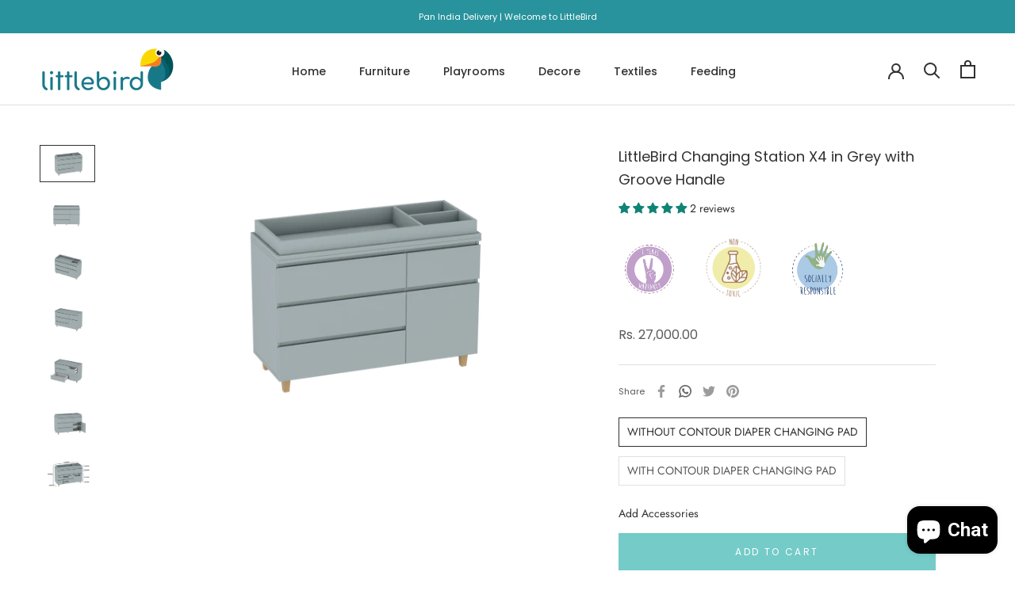

--- FILE ---
content_type: text/javascript; charset=utf-8
request_url: https://www.littlebird.in/products/bunny-life-fitted-changing-pad-sheets.js
body_size: 520
content:
{"id":7449651773634,"title":"Bunny Life- Fitted Changing Pad Sheets","handle":"bunny-life-fitted-changing-pad-sheets","description":"\u003cmeta charset=\"utf-8\"\u003e\n\u003cp data-mce-fragment=\"1\"\u003e\u003cspan data-mce-fragment=\"1\"\u003eThis Fitted Changing Pad Sheet from LittleBird™ fits standard Changing Pads. Made from 100% Organic cotton with a soft finish, this standard changing pad sheet fits a three- inch changing pad, and it's designed with an all-around elastic for securing around all sides of the crib or toddler bed mattress. Featuring our beautiful artwork, this printed  changing pad sheet brings classic style to your little one's nursery while helping them stay nice and cozy while they sleep.\u003c\/span\u003e\u003c\/p\u003e\n\u003cp data-mce-fragment=\"1\"\u003e\u003cspan data-mce-fragment=\"1\"\u003eIdeal for Mattress Size of 32\"x16\"x3\"\u003c\/span\u003e\u003c\/p\u003e\n\u003cp data-mce-fragment=\"1\"\u003e\u003cspan data-mce-fragment=\"1\"\u003e\u003cem data-mce-fragment=\"1\"\u003e\u003cstrong data-mce-fragment=\"1\"\u003eStandard Shipping Time:   \u003c\/strong\u003eWithin 7Days\u003c\/em\u003e\u003c\/span\u003e\u003c\/p\u003e","published_at":"2022-07-08T14:40:48+05:30","created_at":"2022-07-08T14:40:46+05:30","vendor":"LittleBird India","type":"Sheets","tags":[],"price":99900,"price_min":99900,"price_max":99900,"available":false,"price_varies":false,"compare_at_price":79900,"compare_at_price_min":79900,"compare_at_price_max":79900,"compare_at_price_varies":false,"variants":[{"id":42196148486338,"title":"Default Title","option1":"Default Title","option2":null,"option3":null,"sku":"","requires_shipping":true,"taxable":true,"featured_image":null,"available":false,"name":"Bunny Life- Fitted Changing Pad Sheets","public_title":null,"options":["Default Title"],"price":99900,"weight":0,"compare_at_price":79900,"inventory_management":"shopify","barcode":"","requires_selling_plan":false,"selling_plan_allocations":[]}],"images":["\/\/cdn.shopify.com\/s\/files\/1\/0251\/5959\/8165\/products\/SmallFittedSheet_01.jpg?v=1657271449","\/\/cdn.shopify.com\/s\/files\/1\/0251\/5959\/8165\/products\/SmallFittedSheet_02.jpg?v=1657271448","\/\/cdn.shopify.com\/s\/files\/1\/0251\/5959\/8165\/products\/SmallFittedSheet_03.jpg?v=1657271448"],"featured_image":"\/\/cdn.shopify.com\/s\/files\/1\/0251\/5959\/8165\/products\/SmallFittedSheet_01.jpg?v=1657271449","options":[{"name":"Title","position":1,"values":["Default Title"]}],"url":"\/products\/bunny-life-fitted-changing-pad-sheets","media":[{"alt":null,"id":26314630004930,"position":1,"preview_image":{"aspect_ratio":1.0,"height":3000,"width":3000,"src":"https:\/\/cdn.shopify.com\/s\/files\/1\/0251\/5959\/8165\/products\/SmallFittedSheet_01.jpg?v=1657271449"},"aspect_ratio":1.0,"height":3000,"media_type":"image","src":"https:\/\/cdn.shopify.com\/s\/files\/1\/0251\/5959\/8165\/products\/SmallFittedSheet_01.jpg?v=1657271449","width":3000},{"alt":null,"id":26314630070466,"position":2,"preview_image":{"aspect_ratio":1.0,"height":3000,"width":3000,"src":"https:\/\/cdn.shopify.com\/s\/files\/1\/0251\/5959\/8165\/products\/SmallFittedSheet_02.jpg?v=1657271448"},"aspect_ratio":1.0,"height":3000,"media_type":"image","src":"https:\/\/cdn.shopify.com\/s\/files\/1\/0251\/5959\/8165\/products\/SmallFittedSheet_02.jpg?v=1657271448","width":3000},{"alt":null,"id":26314630103234,"position":3,"preview_image":{"aspect_ratio":1.0,"height":3000,"width":3000,"src":"https:\/\/cdn.shopify.com\/s\/files\/1\/0251\/5959\/8165\/products\/SmallFittedSheet_03.jpg?v=1657271448"},"aspect_ratio":1.0,"height":3000,"media_type":"image","src":"https:\/\/cdn.shopify.com\/s\/files\/1\/0251\/5959\/8165\/products\/SmallFittedSheet_03.jpg?v=1657271448","width":3000}],"requires_selling_plan":false,"selling_plan_groups":[]}

--- FILE ---
content_type: text/javascript; charset=utf-8
request_url: https://www.littlebird.in/products/littlebird-chest-of-drawers-x4-in-white.js
body_size: 1241
content:
{"id":6604285018306,"title":"LittleBird Changing Station X4 in Grey with Groove Handle","handle":"littlebird-chest-of-drawers-x4-in-white","description":"\u003cp\u003e \u003c\/p\u003e\n\u003cp\u003e\u003cstrong\u003e\u003ci\u003eOur Best Seller Range of Changing Station offers an Incredible storage solution along with a changing station conveniently delivered in a pre-assembled state. \u003c\/i\u003e\u003c\/strong\u003e\u003c\/p\u003e\n\u003cp\u003e\u003cem\u003e\u003cstrong\u003eSize:\u003c\/strong\u003e 48\" Length x 18\" Deep X 36\" High\u003c\/em\u003e\u003c\/p\u003e\n\u003cp\u003e\u003cem\u003e\u003cstrong data-mce-fragment=\"1\"\u003eWarranty\u003c\/strong\u003e\u003cstrong data-mce-fragment=\"1\"\u003e:   \u003c\/strong\u003e2 Years\u003c\/em\u003e\u003c\/p\u003e\n\u003cp\u003e\u003cem\u003e\u003cstrong\u003eAges:\u003c\/strong\u003e 0 Years +\u003c\/em\u003e\u003c\/p\u003e\n\u003cp\u003e\u003cem\u003e\u003cstrong\u003eCondition: \u003c\/strong\u003ePre-assembled (Only Minor Assembly Required)\u003c\/em\u003e\u003c\/p\u003e\n\u003cp\u003e\u003cem data-mce-fragment=\"1\"\u003e\u003cstrong data-mce-fragment=\"1\"\u003eAssembly\u003c\/strong\u003e\u003c\/em\u003e\u003cstrong data-mce-fragment=\"1\"\u003e:   \u003c\/strong\u003e\u003cem data-mce-fragment=\"1\"\u003e\u003cspan data-mce-fragment=\"1\"\u003eSimple Assembly required with included manual. Video call assistance available on request.\u003c\/span\u003e \u003c\/em\u003e\u003c\/p\u003e\n\u003cp\u003e\u003cem\u003e\u003cstrong\u003eKnobs:\u003cspan\u003e \u003c\/span\u003e\u003c\/strong\u003eGroove Handle\u003c\/em\u003e\u003c\/p\u003e\n\u003cp\u003e\u003cem\u003e\u003cstrong\u003eMaterial:\u003c\/strong\u003e MDF with Anti Bacterial Laminates\u003c\/em\u003e\u003c\/p\u003e\n\u003cp\u003e\u003cstrong\u003e\u003cem\u003eAccessories: \u003c\/em\u003e\u003c\/strong\u003e\u003cem\u003eChanging pad of Size 16\" x 34\" sold separately.\u003c\/em\u003e\u003c\/p\u003e\n\u003cp\u003e\u003cstrong data-mce-fragment=\"1\"\u003e\u003cem data-mce-fragment=\"1\"\u003eStandard Shipping Time\u003c\/em\u003e:   \u003cem data-mce-fragment=\"1\"\u003e4 Weeks\u003c\/em\u003e\u003c\/strong\u003e\u003c\/p\u003e\n\u003cp\u003e\u003cmeta charset=\"UTF-8\"\u003e\u003cem\u003e\u003cstrong\u003eCaution: Anti Toppling Kit Provided. Essential to anchor all pieces of loose furniture and equipment to walls as per International Paediatric Guidelines.\u003c\/strong\u003e\u003c\/em\u003e\u003c\/p\u003e","published_at":"2021-03-27T13:28:22+05:30","created_at":"2021-03-27T13:25:01+05:30","vendor":"LittleBird","type":"Changing Station","tags":[],"price":2700000,"price_min":2700000,"price_max":3100000,"available":true,"price_varies":true,"compare_at_price":null,"compare_at_price_min":0,"compare_at_price_max":0,"compare_at_price_varies":false,"variants":[{"id":39557524717762,"title":"WITHOUT CONTOUR DIAPER CHANGING PAD","option1":"WITHOUT CONTOUR DIAPER CHANGING PAD","option2":null,"option3":null,"sku":"","requires_shipping":true,"taxable":false,"featured_image":{"id":36857435979970,"product_id":6604285018306,"position":1,"created_at":"2023-03-01T13:23:25+05:30","updated_at":"2023-03-01T13:23:28+05:30","alt":null,"width":3000,"height":2000,"src":"https:\/\/cdn.shopify.com\/s\/files\/1\/0251\/5959\/8165\/products\/grey_8a0fd156-f593-457b-a906-8d4bed2aca76.png?v=1677657208","variant_ids":[39557524717762,39557524750530]},"available":true,"name":"LittleBird Changing Station X4 in Grey with Groove Handle - WITHOUT CONTOUR DIAPER CHANGING PAD","public_title":"WITHOUT CONTOUR DIAPER CHANGING PAD","options":["WITHOUT CONTOUR DIAPER CHANGING PAD"],"price":2700000,"weight":90000,"compare_at_price":null,"inventory_management":"shopify","barcode":"","featured_media":{"alt":null,"id":29216726253762,"position":1,"preview_image":{"aspect_ratio":1.5,"height":2000,"width":3000,"src":"https:\/\/cdn.shopify.com\/s\/files\/1\/0251\/5959\/8165\/products\/grey_8a0fd156-f593-457b-a906-8d4bed2aca76.png?v=1677657208"}},"requires_selling_plan":false,"selling_plan_allocations":[]},{"id":39557524750530,"title":"WITH CONTOUR DIAPER CHANGING PAD","option1":"WITH CONTOUR DIAPER CHANGING PAD","option2":null,"option3":null,"sku":"","requires_shipping":true,"taxable":false,"featured_image":{"id":36857435979970,"product_id":6604285018306,"position":1,"created_at":"2023-03-01T13:23:25+05:30","updated_at":"2023-03-01T13:23:28+05:30","alt":null,"width":3000,"height":2000,"src":"https:\/\/cdn.shopify.com\/s\/files\/1\/0251\/5959\/8165\/products\/grey_8a0fd156-f593-457b-a906-8d4bed2aca76.png?v=1677657208","variant_ids":[39557524717762,39557524750530]},"available":true,"name":"LittleBird Changing Station X4 in Grey with Groove Handle - WITH CONTOUR DIAPER CHANGING PAD","public_title":"WITH CONTOUR DIAPER CHANGING PAD","options":["WITH CONTOUR DIAPER CHANGING PAD"],"price":3100000,"weight":90000,"compare_at_price":null,"inventory_management":"shopify","barcode":"","featured_media":{"alt":null,"id":29216726253762,"position":1,"preview_image":{"aspect_ratio":1.5,"height":2000,"width":3000,"src":"https:\/\/cdn.shopify.com\/s\/files\/1\/0251\/5959\/8165\/products\/grey_8a0fd156-f593-457b-a906-8d4bed2aca76.png?v=1677657208"}},"requires_selling_plan":false,"selling_plan_allocations":[]}],"images":["\/\/cdn.shopify.com\/s\/files\/1\/0251\/5959\/8165\/products\/grey_8a0fd156-f593-457b-a906-8d4bed2aca76.png?v=1677657208","\/\/cdn.shopify.com\/s\/files\/1\/0251\/5959\/8165\/products\/2_512e24a0-9e94-4ff8-b31d-3b7b555a7001.png?v=1677657208","\/\/cdn.shopify.com\/s\/files\/1\/0251\/5959\/8165\/products\/3_b62c0b5d-7423-40a6-8c40-346911cf4450.png?v=1677657208","\/\/cdn.shopify.com\/s\/files\/1\/0251\/5959\/8165\/products\/4_1c7ed01b-3d85-466f-b313-0f0cc86285ab.png?v=1677657208","\/\/cdn.shopify.com\/s\/files\/1\/0251\/5959\/8165\/products\/5_e821b7c0-46c3-40a2-ab23-ea1e3080272d.png?v=1677657208","\/\/cdn.shopify.com\/s\/files\/1\/0251\/5959\/8165\/products\/6_8a59742b-426f-4959-bc52-2596855370db.png?v=1677657208","\/\/cdn.shopify.com\/s\/files\/1\/0251\/5959\/8165\/files\/7_8a8fc09d-c018-4ff6-8d60-5436b56749d0copy.png?v=1701762356"],"featured_image":"\/\/cdn.shopify.com\/s\/files\/1\/0251\/5959\/8165\/products\/grey_8a0fd156-f593-457b-a906-8d4bed2aca76.png?v=1677657208","options":[{"name":"Accessories","position":1,"values":["WITHOUT CONTOUR DIAPER CHANGING PAD","WITH CONTOUR DIAPER CHANGING PAD"]}],"url":"\/products\/littlebird-chest-of-drawers-x4-in-white","media":[{"alt":null,"id":29216726253762,"position":1,"preview_image":{"aspect_ratio":1.5,"height":2000,"width":3000,"src":"https:\/\/cdn.shopify.com\/s\/files\/1\/0251\/5959\/8165\/products\/grey_8a0fd156-f593-457b-a906-8d4bed2aca76.png?v=1677657208"},"aspect_ratio":1.5,"height":2000,"media_type":"image","src":"https:\/\/cdn.shopify.com\/s\/files\/1\/0251\/5959\/8165\/products\/grey_8a0fd156-f593-457b-a906-8d4bed2aca76.png?v=1677657208","width":3000},{"alt":null,"id":26502751092930,"position":2,"preview_image":{"aspect_ratio":1.5,"height":2000,"width":3000,"src":"https:\/\/cdn.shopify.com\/s\/files\/1\/0251\/5959\/8165\/products\/2_512e24a0-9e94-4ff8-b31d-3b7b555a7001.png?v=1677657208"},"aspect_ratio":1.5,"height":2000,"media_type":"image","src":"https:\/\/cdn.shopify.com\/s\/files\/1\/0251\/5959\/8165\/products\/2_512e24a0-9e94-4ff8-b31d-3b7b555a7001.png?v=1677657208","width":3000},{"alt":null,"id":26502751125698,"position":3,"preview_image":{"aspect_ratio":1.5,"height":2000,"width":3000,"src":"https:\/\/cdn.shopify.com\/s\/files\/1\/0251\/5959\/8165\/products\/3_b62c0b5d-7423-40a6-8c40-346911cf4450.png?v=1677657208"},"aspect_ratio":1.5,"height":2000,"media_type":"image","src":"https:\/\/cdn.shopify.com\/s\/files\/1\/0251\/5959\/8165\/products\/3_b62c0b5d-7423-40a6-8c40-346911cf4450.png?v=1677657208","width":3000},{"alt":null,"id":26502751158466,"position":4,"preview_image":{"aspect_ratio":1.5,"height":2000,"width":3000,"src":"https:\/\/cdn.shopify.com\/s\/files\/1\/0251\/5959\/8165\/products\/4_1c7ed01b-3d85-466f-b313-0f0cc86285ab.png?v=1677657208"},"aspect_ratio":1.5,"height":2000,"media_type":"image","src":"https:\/\/cdn.shopify.com\/s\/files\/1\/0251\/5959\/8165\/products\/4_1c7ed01b-3d85-466f-b313-0f0cc86285ab.png?v=1677657208","width":3000},{"alt":null,"id":26502751191234,"position":5,"preview_image":{"aspect_ratio":1.5,"height":2000,"width":3000,"src":"https:\/\/cdn.shopify.com\/s\/files\/1\/0251\/5959\/8165\/products\/5_e821b7c0-46c3-40a2-ab23-ea1e3080272d.png?v=1677657208"},"aspect_ratio":1.5,"height":2000,"media_type":"image","src":"https:\/\/cdn.shopify.com\/s\/files\/1\/0251\/5959\/8165\/products\/5_e821b7c0-46c3-40a2-ab23-ea1e3080272d.png?v=1677657208","width":3000},{"alt":null,"id":26502751224002,"position":6,"preview_image":{"aspect_ratio":1.5,"height":2000,"width":3000,"src":"https:\/\/cdn.shopify.com\/s\/files\/1\/0251\/5959\/8165\/products\/6_8a59742b-426f-4959-bc52-2596855370db.png?v=1677657208"},"aspect_ratio":1.5,"height":2000,"media_type":"image","src":"https:\/\/cdn.shopify.com\/s\/files\/1\/0251\/5959\/8165\/products\/6_8a59742b-426f-4959-bc52-2596855370db.png?v=1677657208","width":3000},{"alt":null,"id":31638537666754,"position":7,"preview_image":{"aspect_ratio":1.5,"height":2000,"width":3000,"src":"https:\/\/cdn.shopify.com\/s\/files\/1\/0251\/5959\/8165\/files\/7_8a8fc09d-c018-4ff6-8d60-5436b56749d0copy.png?v=1701762356"},"aspect_ratio":1.5,"height":2000,"media_type":"image","src":"https:\/\/cdn.shopify.com\/s\/files\/1\/0251\/5959\/8165\/files\/7_8a8fc09d-c018-4ff6-8d60-5436b56749d0copy.png?v=1701762356","width":3000}],"requires_selling_plan":false,"selling_plan_groups":[]}

--- FILE ---
content_type: text/javascript
request_url: https://www.littlebird.in/cdn/shop/t/24/assets/custom.js?v=183944157590872491501733305987
body_size: -776
content:
//# sourceMappingURL=/cdn/shop/t/24/assets/custom.js.map?v=183944157590872491501733305987


--- FILE ---
content_type: text/javascript; charset=utf-8
request_url: https://www.littlebird.in/products/changing-pad.js
body_size: 1228
content:
{"id":6932020199618,"title":"LittleBird Contour Diaper Changing Pad","handle":"changing-pad","description":"\u003cdiv data-mce-fragment=\"1\" class=\"proShortDescription rte\"\u003e\n\u003cp data-mce-fragment=\"1\"\u003e\u003cstrong data-mce-fragment=\"1\"\u003e\u003ci data-mce-fragment=\"1\"\u003eThe perfect accessory for our Changing stations. The LittleBird Contour Changing Pad is made in high density foam covered with a removable washable cover. The changing pad itself is covered with a waterproof Terry to keep the pad safe from any fluids. The pad is equipped with a belt and anti-skid pads at the bottom to keep your little one safe. \u003c\/i\u003e\u003c\/strong\u003e\u003c\/p\u003e\n\u003cp data-mce-fragment=\"1\"\u003e\u003cstrong data-mce-fragment=\"1\"\u003e\u003ci data-mce-fragment=\"1\"\u003eMake your Diaper changing times a bit more pleasant.\u003c\/i\u003e\u003c\/strong\u003e\u003c\/p\u003e\n\u003cp data-mce-fragment=\"1\"\u003e\u003cem data-mce-fragment=\"1\"\u003e\u003cstrong data-mce-fragment=\"1\"\u003eSize:\u003c\/strong\u003e 32\" Length x 16\" Deep X 3.5\" High\u003c\/em\u003e\u003c\/p\u003e\n\u003cp data-mce-fragment=\"1\"\u003e\u003cem data-mce-fragment=\"1\"\u003e\u003cstrong data-mce-fragment=\"1\"\u003eWarranty\u003c\/strong\u003e\u003cstrong data-mce-fragment=\"1\"\u003e:   \u003c\/strong\u003e2 Years\u003c\/em\u003e\u003c\/p\u003e\n\u003cp data-mce-fragment=\"1\"\u003e\u003cem data-mce-fragment=\"1\"\u003e\u003cstrong data-mce-fragment=\"1\"\u003eAges:\u003c\/strong\u003e 0 Years +\u003c\/em\u003e\u003c\/p\u003e\n\u003cp data-mce-fragment=\"1\"\u003e\u003cem data-mce-fragment=\"1\"\u003e\u003cstrong data-mce-fragment=\"1\"\u003eCondition:\u003cspan data-mce-fragment=\"1\"\u003e Ready to Use\u003c\/span\u003e\u003c\/strong\u003e\u003c\/em\u003e\u003c\/p\u003e\n\u003cp data-mce-fragment=\"1\"\u003e\u003cem data-mce-fragment=\"1\"\u003e\u003cstrong data-mce-fragment=\"1\"\u003eAssembly\u003c\/strong\u003e\u003c\/em\u003e\u003cstrong data-mce-fragment=\"1\"\u003e:   \u003c\/strong\u003e\u003cem data-mce-fragment=\"1\"\u003e\u003cspan data-mce-fragment=\"1\"\u003eSimple Assembly required with included manual. Video call assistance available on request.\u003c\/span\u003e \u003c\/em\u003e\u003c\/p\u003e\n\u003cp data-mce-fragment=\"1\"\u003e\u003cem data-mce-fragment=\"1\"\u003e\u003cstrong data-mce-fragment=\"1\"\u003eMaterial:\u003c\/strong\u003e Organic Cotton\u003c\/em\u003e\u003c\/p\u003e\n\u003cp data-mce-fragment=\"1\"\u003e\u003cem\u003e\u003cstrong data-mce-fragment=\"1\"\u003eStandard Shipping Time:   7 Days.\u003c\/strong\u003e\u003c\/em\u003e\u003c\/p\u003e\n\u003c\/div\u003e\n\u003cdiv data-mce-fragment=\"1\" class=\"clearfix velaGroup\"\u003e\u003cbr\u003e\u003c\/div\u003e","published_at":"2021-08-23T12:04:36+05:30","created_at":"2021-08-18T18:21:40+05:30","vendor":"LittleBird India","type":"Changing Station","tags":[],"price":400000,"price_min":400000,"price_max":400000,"available":true,"price_varies":false,"compare_at_price":null,"compare_at_price_min":0,"compare_at_price_max":0,"compare_at_price_varies":false,"variants":[{"id":45109876064450,"title":"BLUE","option1":"BLUE","option2":null,"option3":null,"sku":"","requires_shipping":true,"taxable":false,"featured_image":{"id":41764270637250,"product_id":6932020199618,"position":2,"created_at":"2025-05-16T11:50:08+05:30","updated_at":"2025-05-16T11:50:37+05:30","alt":null,"width":1080,"height":1080,"src":"https:\/\/cdn.shopify.com\/s\/files\/1\/0251\/5959\/8165\/files\/T250515002A.jpg?v=1747376437","variant_ids":[45109876064450]},"available":true,"name":"LittleBird Contour Diaper Changing Pad - BLUE","public_title":"BLUE","options":["BLUE"],"price":400000,"weight":3000,"compare_at_price":null,"inventory_management":"shopify","barcode":"","featured_media":{"alt":null,"id":33721688588482,"position":2,"preview_image":{"aspect_ratio":1.0,"height":1080,"width":1080,"src":"https:\/\/cdn.shopify.com\/s\/files\/1\/0251\/5959\/8165\/files\/T250515002A.jpg?v=1747376437"}},"requires_selling_plan":false,"selling_plan_allocations":[]},{"id":45109876097218,"title":"SKY BLUE","option1":"SKY BLUE","option2":null,"option3":null,"sku":"","requires_shipping":true,"taxable":false,"featured_image":{"id":41764270899394,"product_id":6932020199618,"position":12,"created_at":"2025-05-16T11:50:08+05:30","updated_at":"2025-05-16T11:50:37+05:30","alt":null,"width":1080,"height":1080,"src":"https:\/\/cdn.shopify.com\/s\/files\/1\/0251\/5959\/8165\/files\/T250515001A.jpg?v=1747376437","variant_ids":[45109876097218]},"available":true,"name":"LittleBird Contour Diaper Changing Pad - SKY BLUE","public_title":"SKY BLUE","options":["SKY BLUE"],"price":400000,"weight":3000,"compare_at_price":null,"inventory_management":"shopify","barcode":"","featured_media":{"alt":null,"id":33721688522946,"position":12,"preview_image":{"aspect_ratio":1.0,"height":1080,"width":1080,"src":"https:\/\/cdn.shopify.com\/s\/files\/1\/0251\/5959\/8165\/files\/T250515001A.jpg?v=1747376437"}},"requires_selling_plan":false,"selling_plan_allocations":[]},{"id":45109876129986,"title":"YELLOW","option1":"YELLOW","option2":null,"option3":null,"sku":"","requires_shipping":true,"taxable":false,"featured_image":{"id":41764270702786,"product_id":6932020199618,"position":5,"created_at":"2025-05-16T11:50:07+05:30","updated_at":"2025-05-16T11:50:37+05:30","alt":null,"width":1080,"height":1080,"src":"https:\/\/cdn.shopify.com\/s\/files\/1\/0251\/5959\/8165\/files\/T250515003A.jpg?v=1747376437","variant_ids":[45109876129986]},"available":true,"name":"LittleBird Contour Diaper Changing Pad - YELLOW","public_title":"YELLOW","options":["YELLOW"],"price":400000,"weight":3000,"compare_at_price":null,"inventory_management":"shopify","barcode":"","featured_media":{"alt":null,"id":33721688195266,"position":5,"preview_image":{"aspect_ratio":1.0,"height":1080,"width":1080,"src":"https:\/\/cdn.shopify.com\/s\/files\/1\/0251\/5959\/8165\/files\/T250515003A.jpg?v=1747376437"}},"requires_selling_plan":false,"selling_plan_allocations":[]},{"id":45109876162754,"title":"GREEN","option1":"GREEN","option2":null,"option3":null,"sku":"","requires_shipping":true,"taxable":false,"featured_image":{"id":41764270604482,"product_id":6932020199618,"position":7,"created_at":"2025-05-16T11:50:07+05:30","updated_at":"2025-05-16T11:50:37+05:30","alt":null,"width":1080,"height":1080,"src":"https:\/\/cdn.shopify.com\/s\/files\/1\/0251\/5959\/8165\/files\/T250515004A.jpg?v=1747376437","variant_ids":[45109876162754]},"available":true,"name":"LittleBird Contour Diaper Changing Pad - GREEN","public_title":"GREEN","options":["GREEN"],"price":400000,"weight":3000,"compare_at_price":null,"inventory_management":"shopify","barcode":"","featured_media":{"alt":null,"id":33721688260802,"position":7,"preview_image":{"aspect_ratio":1.0,"height":1080,"width":1080,"src":"https:\/\/cdn.shopify.com\/s\/files\/1\/0251\/5959\/8165\/files\/T250515004A.jpg?v=1747376437"}},"requires_selling_plan":false,"selling_plan_allocations":[]},{"id":45109876195522,"title":"PINK","option1":"PINK","option2":null,"option3":null,"sku":"","requires_shipping":true,"taxable":false,"featured_image":{"id":41764270473410,"product_id":6932020199618,"position":10,"created_at":"2025-05-16T11:50:07+05:30","updated_at":"2025-05-16T11:50:37+05:30","alt":null,"width":1080,"height":1080,"src":"https:\/\/cdn.shopify.com\/s\/files\/1\/0251\/5959\/8165\/files\/T250515005A.jpg?v=1747376437","variant_ids":[45109876195522]},"available":true,"name":"LittleBird Contour Diaper Changing Pad - PINK","public_title":"PINK","options":["PINK"],"price":400000,"weight":3000,"compare_at_price":null,"inventory_management":"shopify","barcode":"","featured_media":{"alt":null,"id":33721688359106,"position":10,"preview_image":{"aspect_ratio":1.0,"height":1080,"width":1080,"src":"https:\/\/cdn.shopify.com\/s\/files\/1\/0251\/5959\/8165\/files\/T250515005A.jpg?v=1747376437"}},"requires_selling_plan":false,"selling_plan_allocations":[]}],"images":["\/\/cdn.shopify.com\/s\/files\/1\/0251\/5959\/8165\/files\/T250515002.jpg?v=1747376437","\/\/cdn.shopify.com\/s\/files\/1\/0251\/5959\/8165\/files\/T250515002A.jpg?v=1747376437","\/\/cdn.shopify.com\/s\/files\/1\/0251\/5959\/8165\/files\/T250515002B.jpg?v=1747376437","\/\/cdn.shopify.com\/s\/files\/1\/0251\/5959\/8165\/files\/T250515003.jpg?v=1747376437","\/\/cdn.shopify.com\/s\/files\/1\/0251\/5959\/8165\/files\/T250515003A.jpg?v=1747376437","\/\/cdn.shopify.com\/s\/files\/1\/0251\/5959\/8165\/files\/T250515004.jpg?v=1747376437","\/\/cdn.shopify.com\/s\/files\/1\/0251\/5959\/8165\/files\/T250515004A.jpg?v=1747376437","\/\/cdn.shopify.com\/s\/files\/1\/0251\/5959\/8165\/files\/T250515004B.jpg?v=1747376437","\/\/cdn.shopify.com\/s\/files\/1\/0251\/5959\/8165\/files\/T250515005.jpg?v=1747376437","\/\/cdn.shopify.com\/s\/files\/1\/0251\/5959\/8165\/files\/T250515005A.jpg?v=1747376437","\/\/cdn.shopify.com\/s\/files\/1\/0251\/5959\/8165\/files\/T250515001.jpg?v=1747376437","\/\/cdn.shopify.com\/s\/files\/1\/0251\/5959\/8165\/files\/T250515001A.jpg?v=1747376437","\/\/cdn.shopify.com\/s\/files\/1\/0251\/5959\/8165\/files\/T250515016.jpg?v=1747376437","\/\/cdn.shopify.com\/s\/files\/1\/0251\/5959\/8165\/files\/T250515006B.jpg?v=1747376437","\/\/cdn.shopify.com\/s\/files\/1\/0251\/5959\/8165\/files\/T250515006.jpg?v=1747376437"],"featured_image":"\/\/cdn.shopify.com\/s\/files\/1\/0251\/5959\/8165\/files\/T250515002.jpg?v=1747376437","options":[{"name":"COLOUR","position":1,"values":["BLUE","SKY BLUE","YELLOW","GREEN","PINK"]}],"url":"\/products\/changing-pad","media":[{"alt":null,"id":33721688555714,"position":1,"preview_image":{"aspect_ratio":1.0,"height":1080,"width":1080,"src":"https:\/\/cdn.shopify.com\/s\/files\/1\/0251\/5959\/8165\/files\/T250515002.jpg?v=1747376437"},"aspect_ratio":1.0,"height":1080,"media_type":"image","src":"https:\/\/cdn.shopify.com\/s\/files\/1\/0251\/5959\/8165\/files\/T250515002.jpg?v=1747376437","width":1080},{"alt":null,"id":33721688588482,"position":2,"preview_image":{"aspect_ratio":1.0,"height":1080,"width":1080,"src":"https:\/\/cdn.shopify.com\/s\/files\/1\/0251\/5959\/8165\/files\/T250515002A.jpg?v=1747376437"},"aspect_ratio":1.0,"height":1080,"media_type":"image","src":"https:\/\/cdn.shopify.com\/s\/files\/1\/0251\/5959\/8165\/files\/T250515002A.jpg?v=1747376437","width":1080},{"alt":null,"id":33721688129730,"position":3,"preview_image":{"aspect_ratio":1.0,"height":1080,"width":1080,"src":"https:\/\/cdn.shopify.com\/s\/files\/1\/0251\/5959\/8165\/files\/T250515002B.jpg?v=1747376437"},"aspect_ratio":1.0,"height":1080,"media_type":"image","src":"https:\/\/cdn.shopify.com\/s\/files\/1\/0251\/5959\/8165\/files\/T250515002B.jpg?v=1747376437","width":1080},{"alt":null,"id":33721688162498,"position":4,"preview_image":{"aspect_ratio":1.0,"height":1080,"width":1080,"src":"https:\/\/cdn.shopify.com\/s\/files\/1\/0251\/5959\/8165\/files\/T250515003.jpg?v=1747376437"},"aspect_ratio":1.0,"height":1080,"media_type":"image","src":"https:\/\/cdn.shopify.com\/s\/files\/1\/0251\/5959\/8165\/files\/T250515003.jpg?v=1747376437","width":1080},{"alt":null,"id":33721688195266,"position":5,"preview_image":{"aspect_ratio":1.0,"height":1080,"width":1080,"src":"https:\/\/cdn.shopify.com\/s\/files\/1\/0251\/5959\/8165\/files\/T250515003A.jpg?v=1747376437"},"aspect_ratio":1.0,"height":1080,"media_type":"image","src":"https:\/\/cdn.shopify.com\/s\/files\/1\/0251\/5959\/8165\/files\/T250515003A.jpg?v=1747376437","width":1080},{"alt":null,"id":33721688228034,"position":6,"preview_image":{"aspect_ratio":1.0,"height":1080,"width":1080,"src":"https:\/\/cdn.shopify.com\/s\/files\/1\/0251\/5959\/8165\/files\/T250515004.jpg?v=1747376437"},"aspect_ratio":1.0,"height":1080,"media_type":"image","src":"https:\/\/cdn.shopify.com\/s\/files\/1\/0251\/5959\/8165\/files\/T250515004.jpg?v=1747376437","width":1080},{"alt":null,"id":33721688260802,"position":7,"preview_image":{"aspect_ratio":1.0,"height":1080,"width":1080,"src":"https:\/\/cdn.shopify.com\/s\/files\/1\/0251\/5959\/8165\/files\/T250515004A.jpg?v=1747376437"},"aspect_ratio":1.0,"height":1080,"media_type":"image","src":"https:\/\/cdn.shopify.com\/s\/files\/1\/0251\/5959\/8165\/files\/T250515004A.jpg?v=1747376437","width":1080},{"alt":null,"id":33721688293570,"position":8,"preview_image":{"aspect_ratio":1.0,"height":1080,"width":1080,"src":"https:\/\/cdn.shopify.com\/s\/files\/1\/0251\/5959\/8165\/files\/T250515004B.jpg?v=1747376437"},"aspect_ratio":1.0,"height":1080,"media_type":"image","src":"https:\/\/cdn.shopify.com\/s\/files\/1\/0251\/5959\/8165\/files\/T250515004B.jpg?v=1747376437","width":1080},{"alt":null,"id":33721688326338,"position":9,"preview_image":{"aspect_ratio":1.0,"height":1080,"width":1080,"src":"https:\/\/cdn.shopify.com\/s\/files\/1\/0251\/5959\/8165\/files\/T250515005.jpg?v=1747376437"},"aspect_ratio":1.0,"height":1080,"media_type":"image","src":"https:\/\/cdn.shopify.com\/s\/files\/1\/0251\/5959\/8165\/files\/T250515005.jpg?v=1747376437","width":1080},{"alt":null,"id":33721688359106,"position":10,"preview_image":{"aspect_ratio":1.0,"height":1080,"width":1080,"src":"https:\/\/cdn.shopify.com\/s\/files\/1\/0251\/5959\/8165\/files\/T250515005A.jpg?v=1747376437"},"aspect_ratio":1.0,"height":1080,"media_type":"image","src":"https:\/\/cdn.shopify.com\/s\/files\/1\/0251\/5959\/8165\/files\/T250515005A.jpg?v=1747376437","width":1080},{"alt":null,"id":33721688490178,"position":11,"preview_image":{"aspect_ratio":1.0,"height":1080,"width":1080,"src":"https:\/\/cdn.shopify.com\/s\/files\/1\/0251\/5959\/8165\/files\/T250515001.jpg?v=1747376437"},"aspect_ratio":1.0,"height":1080,"media_type":"image","src":"https:\/\/cdn.shopify.com\/s\/files\/1\/0251\/5959\/8165\/files\/T250515001.jpg?v=1747376437","width":1080},{"alt":null,"id":33721688522946,"position":12,"preview_image":{"aspect_ratio":1.0,"height":1080,"width":1080,"src":"https:\/\/cdn.shopify.com\/s\/files\/1\/0251\/5959\/8165\/files\/T250515001A.jpg?v=1747376437"},"aspect_ratio":1.0,"height":1080,"media_type":"image","src":"https:\/\/cdn.shopify.com\/s\/files\/1\/0251\/5959\/8165\/files\/T250515001A.jpg?v=1747376437","width":1080},{"alt":null,"id":33721688457410,"position":13,"preview_image":{"aspect_ratio":1.0,"height":1080,"width":1080,"src":"https:\/\/cdn.shopify.com\/s\/files\/1\/0251\/5959\/8165\/files\/T250515016.jpg?v=1747376437"},"aspect_ratio":1.0,"height":1080,"media_type":"image","src":"https:\/\/cdn.shopify.com\/s\/files\/1\/0251\/5959\/8165\/files\/T250515016.jpg?v=1747376437","width":1080},{"alt":null,"id":33721688424642,"position":14,"preview_image":{"aspect_ratio":1.0,"height":1080,"width":1080,"src":"https:\/\/cdn.shopify.com\/s\/files\/1\/0251\/5959\/8165\/files\/T250515006B.jpg?v=1747376437"},"aspect_ratio":1.0,"height":1080,"media_type":"image","src":"https:\/\/cdn.shopify.com\/s\/files\/1\/0251\/5959\/8165\/files\/T250515006B.jpg?v=1747376437","width":1080},{"alt":null,"id":33721688391874,"position":15,"preview_image":{"aspect_ratio":1.0,"height":1080,"width":1080,"src":"https:\/\/cdn.shopify.com\/s\/files\/1\/0251\/5959\/8165\/files\/T250515006.jpg?v=1747376437"},"aspect_ratio":1.0,"height":1080,"media_type":"image","src":"https:\/\/cdn.shopify.com\/s\/files\/1\/0251\/5959\/8165\/files\/T250515006.jpg?v=1747376437","width":1080}],"requires_selling_plan":false,"selling_plan_groups":[]}

--- FILE ---
content_type: text/javascript; charset=utf-8
request_url: https://www.littlebird.in/products/bear-life-fitted-changing-pad-sheets-in-organic-cotton.js
body_size: 187
content:
{"id":7449653280962,"title":"Bear Life- Fitted Changing Pad Sheets in Organic Cotton","handle":"bear-life-fitted-changing-pad-sheets-in-organic-cotton","description":"\u003cmeta charset=\"UTF-8\"\u003e\n\u003cp data-mce-fragment=\"1\"\u003e\u003cspan data-mce-fragment=\"1\"\u003eThis Fitted Changing Pad Sheet from LittleBird™ fits standard Changing Pads. Made from 100% Organic cotton with a soft finish, this standard changing pad sheet fits a three- inch changing pad, and it's designed with an all-around elastic for securing around all sides of the crib or toddler bed mattress. Featuring our beautiful artwork, this printed  changing pad sheet brings classic style to your little one's nursery while helping them stay nice and cozy while they sleep.\u003c\/span\u003e\u003c\/p\u003e\n\u003cp data-mce-fragment=\"1\"\u003e\u003cspan data-mce-fragment=\"1\"\u003eIdeal for Mattress Size of 32\"x16\"x3\"\u003c\/span\u003e\u003c\/p\u003e\n\u003cp data-mce-fragment=\"1\"\u003e\u003cspan data-mce-fragment=\"1\"\u003e\u003cem data-mce-fragment=\"1\"\u003e\u003cstrong data-mce-fragment=\"1\"\u003eStandard Shipping Time:   \u003c\/strong\u003eWithin 7Days\u003c\/em\u003e\u003c\/span\u003e\u003c\/p\u003e","published_at":"2022-07-08T14:43:57+05:30","created_at":"2022-07-08T14:43:56+05:30","vendor":"LittleBird India","type":"Sheets","tags":[],"price":99900,"price_min":99900,"price_max":99900,"available":false,"price_varies":false,"compare_at_price":79900,"compare_at_price_min":79900,"compare_at_price_max":79900,"compare_at_price_varies":false,"variants":[{"id":42196153991362,"title":"Default Title","option1":"Default Title","option2":null,"option3":null,"sku":"","requires_shipping":true,"taxable":true,"featured_image":null,"available":false,"name":"Bear Life- Fitted Changing Pad Sheets in Organic Cotton","public_title":null,"options":["Default Title"],"price":99900,"weight":0,"compare_at_price":79900,"inventory_management":"shopify","barcode":"","requires_selling_plan":false,"selling_plan_allocations":[]}],"images":["\/\/cdn.shopify.com\/s\/files\/1\/0251\/5959\/8165\/products\/1_91b131b5-e21e-4c56-925b-467e0e072f57.jpg?v=1657271637","\/\/cdn.shopify.com\/s\/files\/1\/0251\/5959\/8165\/products\/2_0e2b22df-81c3-456a-8332-52d43c994bbb.jpg?v=1657271638","\/\/cdn.shopify.com\/s\/files\/1\/0251\/5959\/8165\/products\/3_552a4a3e-7ded-4910-ab6f-6467354891a4.jpg?v=1657271638"],"featured_image":"\/\/cdn.shopify.com\/s\/files\/1\/0251\/5959\/8165\/products\/1_91b131b5-e21e-4c56-925b-467e0e072f57.jpg?v=1657271637","options":[{"name":"Title","position":1,"values":["Default Title"]}],"url":"\/products\/bear-life-fitted-changing-pad-sheets-in-organic-cotton","media":[{"alt":null,"id":26314694459586,"position":1,"preview_image":{"aspect_ratio":1.0,"height":3000,"width":3000,"src":"https:\/\/cdn.shopify.com\/s\/files\/1\/0251\/5959\/8165\/products\/1_91b131b5-e21e-4c56-925b-467e0e072f57.jpg?v=1657271637"},"aspect_ratio":1.0,"height":3000,"media_type":"image","src":"https:\/\/cdn.shopify.com\/s\/files\/1\/0251\/5959\/8165\/products\/1_91b131b5-e21e-4c56-925b-467e0e072f57.jpg?v=1657271637","width":3000},{"alt":null,"id":26314694492354,"position":2,"preview_image":{"aspect_ratio":1.0,"height":3000,"width":3000,"src":"https:\/\/cdn.shopify.com\/s\/files\/1\/0251\/5959\/8165\/products\/2_0e2b22df-81c3-456a-8332-52d43c994bbb.jpg?v=1657271638"},"aspect_ratio":1.0,"height":3000,"media_type":"image","src":"https:\/\/cdn.shopify.com\/s\/files\/1\/0251\/5959\/8165\/products\/2_0e2b22df-81c3-456a-8332-52d43c994bbb.jpg?v=1657271638","width":3000},{"alt":null,"id":26314694525122,"position":3,"preview_image":{"aspect_ratio":1.0,"height":3000,"width":3000,"src":"https:\/\/cdn.shopify.com\/s\/files\/1\/0251\/5959\/8165\/products\/3_552a4a3e-7ded-4910-ab6f-6467354891a4.jpg?v=1657271638"},"aspect_ratio":1.0,"height":3000,"media_type":"image","src":"https:\/\/cdn.shopify.com\/s\/files\/1\/0251\/5959\/8165\/products\/3_552a4a3e-7ded-4910-ab6f-6467354891a4.jpg?v=1657271638","width":3000}],"requires_selling_plan":false,"selling_plan_groups":[]}

--- FILE ---
content_type: text/plain; charset=utf-8
request_url: https://accessories.w3apps.co/api/accessories?callback=jQuery36300786895042727429_1769736407413&product_id=6604285018306&shop_name=littlebirdin&_=1769736407414
body_size: 2438
content:
jQuery36300786895042727429_1769736407413({"accessories":[{"AccessoryID":2259067,"SortOrder":0,"imgURL":null,"Handle":"changing-pad","ProductID":6932020199618,"ProductDeleted":false,"Title":"LittleBird Contour Diaper Changing Pad","CustomTitle":null,"status":null,"totalInventory":0,"tracksInventory":false,"hasOnlyDefaultVariant":false,"hasOutOfStockVariants":false},{"AccessoryID":2330141,"SortOrder":0,"imgURL":null,"Handle":"set-of-4-soft-closing-channels","ProductID":7718122651842,"ProductDeleted":false,"Title":"Upgrade to a set of 4 Soft Closing Channels","CustomTitle":null,"status":null,"totalInventory":0,"tracksInventory":false,"hasOnlyDefaultVariant":false,"hasOutOfStockVariants":false},{"AccessoryID":2259068,"SortOrder":1,"imgURL":null,"Handle":"bear-life-fitted-changing-pad-sheets-in-organic-cotton","ProductID":7449653280962,"ProductDeleted":false,"Title":"Bear Life- Fitted Changing Pad Sheets in Organic Cotton","CustomTitle":null,"status":null,"totalInventory":0,"tracksInventory":false,"hasOnlyDefaultVariant":false,"hasOutOfStockVariants":false},{"AccessoryID":2259069,"SortOrder":2,"imgURL":null,"Handle":"bird-life-fitted-changing-pad-sheets-in-organic-cotton","ProductID":7449653051586,"ProductDeleted":false,"Title":"Bird Life- Fitted Changing Pad Sheets in Organic Cotton","CustomTitle":null,"status":null,"totalInventory":0,"tracksInventory":false,"hasOnlyDefaultVariant":false,"hasOutOfStockVariants":false},{"AccessoryID":2259070,"SortOrder":3,"imgURL":null,"Handle":"bunny-life-fitted-changing-pad-sheets","ProductID":7449651773634,"ProductDeleted":false,"Title":"Bunny Life- Fitted Changing Pad Sheets","CustomTitle":null,"status":null,"totalInventory":0,"tracksInventory":false,"hasOnlyDefaultVariant":false,"hasOutOfStockVariants":false}],"add_accessories_text":"Add Accessories","loading_text":"Loading...","info_text":"","unavailable_text":"Unavailable","open_new_window":true,"image_size":"thumb","group_variant_options":true,"money_format":"Rs. {{amount}}","currency":"INR","add_quantity":true,"radio_buttons":false,"show_description":false,"full_description":false,"disable_quick_view":false,"add_to_cart_text":"Add To Cart","quantity_text":"Quantity","quick_view_text":"Quick View","quick_view_button_background_color":"#80cbc4","quick_view_button_font_color":"#4db6ac","quick_view_title_color":null,"read_more_text":"Read More","quick_view_adding_text":"Adding","quick_view_added_text":"Added","CustomCSS":null,"HideImages":false,"DisableTitleLink":false,"HideComparePrice":false})

--- FILE ---
content_type: text/javascript; charset=utf-8
request_url: https://www.littlebird.in/products/bird-life-fitted-changing-pad-sheets-in-organic-cotton.js
body_size: 359
content:
{"id":7449653051586,"title":"Bird Life- Fitted Changing Pad Sheets in Organic Cotton","handle":"bird-life-fitted-changing-pad-sheets-in-organic-cotton","description":"\u003cmeta charset=\"UTF-8\"\u003e\n\u003cp data-mce-fragment=\"1\"\u003e\u003cspan data-mce-fragment=\"1\"\u003eThis Fitted Changing Pad Sheet from LittleBird™ fits standard Changing Pads. Made from 100% Organic cotton with a soft finish, this standard changing pad sheet fits a three- inch changing pad, and it's designed with an all-around elastic for securing around all sides of the crib or toddler bed mattress. Featuring our beautiful artwork, this printed  changing pad sheet brings classic style to your little one's nursery while helping them stay nice and cozy while they sleep.\u003c\/span\u003e\u003c\/p\u003e\n\u003cp data-mce-fragment=\"1\"\u003e\u003cspan data-mce-fragment=\"1\"\u003eIdeal for Mattress Size of 32\"x16\"x3\"\u003c\/span\u003e\u003c\/p\u003e\n\u003cp data-mce-fragment=\"1\"\u003e\u003cspan data-mce-fragment=\"1\"\u003e\u003cem data-mce-fragment=\"1\"\u003e\u003cstrong data-mce-fragment=\"1\"\u003eStandard Shipping Time:   \u003c\/strong\u003eWithin 7Days\u003c\/em\u003e\u003c\/span\u003e\u003c\/p\u003e","published_at":"2022-07-08T14:43:25+05:30","created_at":"2022-07-08T14:43:24+05:30","vendor":"LittleBird India","type":"Sheets","tags":[],"price":79900,"price_min":79900,"price_max":79900,"available":false,"price_varies":false,"compare_at_price":99900,"compare_at_price_min":99900,"compare_at_price_max":99900,"compare_at_price_varies":false,"variants":[{"id":42196153204930,"title":"Default Title","option1":"Default Title","option2":null,"option3":null,"sku":"","requires_shipping":true,"taxable":true,"featured_image":null,"available":false,"name":"Bird Life- Fitted Changing Pad Sheets in Organic Cotton","public_title":null,"options":["Default Title"],"price":79900,"weight":0,"compare_at_price":99900,"inventory_management":"shopify","barcode":"","requires_selling_plan":false,"selling_plan_allocations":[]}],"images":["\/\/cdn.shopify.com\/s\/files\/1\/0251\/5959\/8165\/products\/1_acc7c9c9-234d-4fcd-abe4-aae1203bd21f.jpg?v=1657271606","\/\/cdn.shopify.com\/s\/files\/1\/0251\/5959\/8165\/products\/2_0c1aa63c-fbfc-4fe2-8fe9-4d6f2059578f.jpg?v=1657271605","\/\/cdn.shopify.com\/s\/files\/1\/0251\/5959\/8165\/products\/3_4a61cc9c-677d-4485-9b79-5b6112d41d63.jpg?v=1657271605"],"featured_image":"\/\/cdn.shopify.com\/s\/files\/1\/0251\/5959\/8165\/products\/1_acc7c9c9-234d-4fcd-abe4-aae1203bd21f.jpg?v=1657271606","options":[{"name":"Title","position":1,"values":["Default Title"]}],"url":"\/products\/bird-life-fitted-changing-pad-sheets-in-organic-cotton","media":[{"alt":null,"id":26314692133058,"position":1,"preview_image":{"aspect_ratio":1.0,"height":3000,"width":3000,"src":"https:\/\/cdn.shopify.com\/s\/files\/1\/0251\/5959\/8165\/products\/1_acc7c9c9-234d-4fcd-abe4-aae1203bd21f.jpg?v=1657271606"},"aspect_ratio":1.0,"height":3000,"media_type":"image","src":"https:\/\/cdn.shopify.com\/s\/files\/1\/0251\/5959\/8165\/products\/1_acc7c9c9-234d-4fcd-abe4-aae1203bd21f.jpg?v=1657271606","width":3000},{"alt":null,"id":26314692165826,"position":2,"preview_image":{"aspect_ratio":1.0,"height":3000,"width":3000,"src":"https:\/\/cdn.shopify.com\/s\/files\/1\/0251\/5959\/8165\/products\/2_0c1aa63c-fbfc-4fe2-8fe9-4d6f2059578f.jpg?v=1657271605"},"aspect_ratio":1.0,"height":3000,"media_type":"image","src":"https:\/\/cdn.shopify.com\/s\/files\/1\/0251\/5959\/8165\/products\/2_0c1aa63c-fbfc-4fe2-8fe9-4d6f2059578f.jpg?v=1657271605","width":3000},{"alt":null,"id":26314692198594,"position":3,"preview_image":{"aspect_ratio":1.0,"height":3000,"width":3000,"src":"https:\/\/cdn.shopify.com\/s\/files\/1\/0251\/5959\/8165\/products\/3_4a61cc9c-677d-4485-9b79-5b6112d41d63.jpg?v=1657271605"},"aspect_ratio":1.0,"height":3000,"media_type":"image","src":"https:\/\/cdn.shopify.com\/s\/files\/1\/0251\/5959\/8165\/products\/3_4a61cc9c-677d-4485-9b79-5b6112d41d63.jpg?v=1657271605","width":3000}],"requires_selling_plan":false,"selling_plan_groups":[]}

--- FILE ---
content_type: application/javascript
request_url: https://magic-plugins.np.razorpay.in/branch-builds/feat/support-w3-accessories/shopify/magic-shopify.js
body_size: 27149
content:
!function(){try{var e="undefined"!=typeof window?window:"undefined"!=typeof global?global:"undefined"!=typeof self?self:{},t=Error().stack;t&&(e._sentryDebugIds=e._sentryDebugIds||{},e._sentryDebugIds[t]="ff3ab11d-0aef-4de1-ab7c-90d4a02eb4f9",e._sentryDebugIdIdentifier="sentry-dbid-ff3ab11d-0aef-4de1-ab7c-90d4a02eb4f9")}catch(e){}}();var _global="undefined"!=typeof window?window:"undefined"!=typeof global?global:"undefined"!=typeof self?self:{};_global.SENTRY_RELEASE={id:"112615de78b578bb35ea885ba784cfa3cc374983"},(()=>{"use strict";var e={413:(e,t,n)=>{n.d(t,{E:()=>r,P:()=>a});let o="razorpay-magic-scroll",i=!1;function a(){i||(i=!0,function(){try{let e=document.createRange(),t=e.createContextualFragment(`
      <style> .${o} { overflow: hidden !important; } </style>
    `);document.head.append(t)}catch(e){}}()),document.documentElement.classList.add(o)}function r(){document.documentElement.classList.remove(o)}},670:(e,t,n)=>{function o(e){return t=>!!(e.matches(t||"")||e.closest(t||""))}function i(e){return t=>{if(e.matches(t||""))return e;let n=e.closest(t||"");if(n)return n}}function a(e){return t=>(function(e,t){e.forEach(e=>{null==t||t(e)})})(e,t)}function r(e,t){return Object.keys(t).forEach(n=>{e.setAttribute(n,t[n])}),e}function c(e,t){return Object.keys(t).forEach(n=>{e.style.setProperty(n,t[n])}),e}n.d(t,{KT:()=>r,V9:()=>a,dG:()=>i,tt:()=>c,zm:()=>o})}},t={};function n(o){var i=t[o];if(void 0!==i)return i.exports;var a=t[o]={exports:{}};return e[o](a,a.exports,n),a.exports}n.m=e,n.d=(e,t)=>{for(var o in t)n.o(t,o)&&!n.o(e,o)&&Object.defineProperty(e,o,{enumerable:!0,get:t[o]})},n.f={},n.e=e=>Promise.all(Object.keys(n.f).reduce((t,o)=>(n.f[o](e,t),t),[])),n.u=e=>"post-order-optimisation-261c4136.js",n.miniCssF=e=>{},n.g=function(){if("object"==typeof globalThis)return globalThis;try{return this||Function("return this")()}catch(e){if("object"==typeof window)return window}}(),n.o=(e,t)=>Object.prototype.hasOwnProperty.call(e,t),(()=>{var e={},t="magic-plugins:";n.l=(o,i,a,r)=>{if(e[o]){e[o].push(i);return}if(void 0!==a)for(var c,l,u=document.getElementsByTagName("script"),d=0;d<u.length;d++){var s=u[d];if(s.getAttribute("src")==o||s.getAttribute("data-webpack")==t+a){c=s;break}}c||(l=!0,(c=document.createElement("script")).charset="utf-8",c.timeout=120,n.nc&&c.setAttribute("nonce",n.nc),c.setAttribute("data-webpack",t+a),c.src=o),e[o]=[i];var p=(t,n)=>{c.onerror=c.onload=null,clearTimeout(m);var i=e[o];if(delete e[o],c.parentNode&&c.parentNode.removeChild(c),i&&i.forEach(e=>e(n)),t)return t(n)},m=setTimeout(p.bind(null,void 0,{type:"timeout",target:c}),12e4);c.onerror=p.bind(null,c.onerror),c.onload=p.bind(null,c.onload),l&&document.head.appendChild(c)}})(),n.r=e=>{"undefined"!=typeof Symbol&&Symbol.toStringTag&&Object.defineProperty(e,Symbol.toStringTag,{value:"Module"}),Object.defineProperty(e,"__esModule",{value:!0})},(()=>{n.g.importScripts&&(e=n.g.location+"");var e,t=n.g.document;if(!e&&t&&(t.currentScript&&(e=t.currentScript.src),!e)){var o=t.getElementsByTagName("script");if(o.length)for(var i=o.length-1;i>-1&&!e;)e=o[i--].src}if(!e)throw Error("Automatic publicPath is not supported in this browser");e=e.replace(/#.*$/,"").replace(/\?.*$/,"").replace(/\/[^\/]+$/,"/"),n.p=e})(),(()=>{var e=n.u,t=n.e,o={},i={};n.u=function(t){return e(t)+(o.hasOwnProperty(t)?"?"+o[t]:"")},n.e=function(a){return t(a).catch(function(t){var r=i.hasOwnProperty(a)?i[a]:10;if(r<1){var c=e(a);throw t.message="Loading chunk "+a+" failed after 10 retries.\n("+c+")",t.request=c,t}return new Promise(function(e){var t=10-r+1;setTimeout(function(){o[a]="cache-bust=true&retry-attempt="+t,i[a]=r-1,e(n.e(a))},200)})})}})(),(()=>{var e={13:0};n.f.j=(t,o)=>{var i=n.o(e,t)?e[t]:void 0;if(0!==i){if(i)o.push(i[2]);else{var a=new Promise((n,o)=>i=e[t]=[n,o]);o.push(i[2]=a);var r=n.p+n.u(t),c=Error();n.l(r,o=>{if(n.o(e,t)&&(0!==(i=e[t])&&(e[t]=void 0),i)){var a=o&&("load"===o.type?"missing":o.type),r=o&&o.target&&o.target.src;c.message="Loading chunk "+t+" failed.\n("+a+": "+r+")",c.name="ChunkLoadError",c.type=a,c.request=r,i[1](c)}},"chunk-"+t,t)}}};var t=(t,o)=>{var i,a,[r,c,l]=o,u=0;if(r.some(t=>0!==e[t])){for(i in c)n.o(c,i)&&(n.m[i]=c[i]);l&&l(n)}for(t&&t(o);u<r.length;u++)a=r[u],n.o(e,a)&&e[a]&&e[a][0](),e[a]=0},o=self.webpackChunkmagic_plugins=self.webpackChunkmagic_plugins||[];o.forEach(t.bind(null,0)),o.push=t.bind(null,o.push.bind(o))})();var o={};for(var i in(()=>{let e,t,i,a,r,c,l,u,d,s,p,m,f,_,h,y,g,b,v,w,k,C,E,S,A;function T(){try{return window.Shopify.shop.replace(".myshopify.com","")}catch(e){return""}}function P(e){return{promotions:[],line_items:e.items.map(e=>({sku:e.sku,name:e.product_title||e.title,type:e.product_type,price:Math.floor(e.original_line_price/e.quantity),weight:e.grams,quantity:e.quantity,image_url:e.image,variant_id:e.variant_id,description:e.product_description,offer_price:Math.floor(e.line_price/e.quantity),product_url:e.url}))}}n.r(o),n.d(o,{onBuyNowClickMagic:()=>t4,openRzpCheckout:()=>tX});let I="https://checkout.razorpay.com/v1/magic-checkout.js",O=/^https:\/\/checkout-[a-zA-Z0-9]+(?:\.ext)?\.dev\.razorpay\.in/;function N(e){return 0===Object.keys(e).length}function x(e){return e.reduce((e,t)=>e+((t.price||0)-(t.offer_price||0)),0)}function R(e){return e.reduce((e,t)=>e+(t.quantity||0)*+(t.price||0),0)}function L(e,t){return e.isScriptCouponApplied&&N(t)?R(e.lineItems)/100:(e.totalAmount||t.original_total_price)/100}let M=!1,$=e=>{window.tdSubmit&&window.tdSubmit(e,"event_shopatsc")},j={address_contact_input_entered:()=>{$({event:"Shipping Address",eventCategory:"SC Contact information Shipping Address",eventAction:"Click",eventLabel:"Enter Mobile"})},address_name_input_entered:()=>{$({event:"Shipping Address",eventCategory:"SC Contact information Shipping Address",eventAction:"Click",eventLabel:"Enter First Name"})},address_zipcode_input_entered:e=>{let t={event:"Shipping Address",eventCategory:"SC Contact information Shipping Address",eventAction:"Click",eventLabel:(null==e?void 0:e.zipcode)||""};$(t)},city_input_entered:e=>{let t={event:"Shipping Address",eventCategory:"SC Contact information Shipping Address",eventAction:"Click",eventLabel:(null==e?void 0:e.city)||""};$(t)},state_input_entered:e=>{let t={event:"Shipping Address",eventCategory:"SC Contact information Shipping Address",eventAction:"Click",eventLabel:(null==e?void 0:e.state)||""};$(t)},country_name_input_entered:e=>{let t={event:"Shipping Address",eventCategory:"SC Contact information Shipping Address",eventAction:"Click",eventLabel:(null==e?void 0:e.country_name)||""};$(t)},address_screen_continue_cta_clicked:()=>{$({event:"Continue Shopping",eventCategory:"SC Contact information Shipping Address - Continue Shopping",eventAction:"Click",eventLabel:"Continue Shopping"})},payment_screen_back_cta_clicked:()=>{$({event:"Return to shipping",eventCategory:"SC Return to shipping",eventAction:"Click",eventLabel:"Return to shipping"})},apply_coupon_clicked:()=>{$({event:"Discount code",eventCategory:"SC Discount code - Apply",eventAction:"Click",eventLabel:"Apply"})},show_coupon_clicked:()=>{$({event:"Discount code",eventCategory:"SC Discount code",eventAction:"Click",eventLabel:"Enter Discount code"})},new_offer_update_clicked:()=>{$({event:"Contact information",eventCategory:"SC Contact information",eventAction:"Click",eventLabel:"Email me with news and offers"})},gstin_input_entered:e=>{let t={event:"Contact information",eventCategory:"SC Contact information Gstin",eventAction:"Click",eventLabel:(null==e?void 0:e.gstin)||""};$(t)},email_input_entered:()=>{$({event:"Contact information",eventCategory:"SC contact information Email",eventAction:"Click",eventLabel:"Enter Email"})},address_line1_input_entered:e=>{let t={event:"Shipping Address",eventCategory:"SC Contact information Shipping Address",eventAction:"Click",eventLabel:(null==e?void 0:e.line1)||""};$(t)},address_line2_input_entered:e=>{let t={event:"Shipping Address",eventCategory:"SC Contact information Shipping Address",eventAction:"Click",eventLabel:(null==e?void 0:e.line2)||""};$(t)},save_address_consent_clicked:()=>{$({event:"Shipping Address",eventCategory:"SC Contact information Shipping Address",eventAction:"Click",eventLabel:"Save this information for next time"})},billing_same_as_shipping_address_clicked:e=>{let t={event:"Billing Address",eventCategory:"SC Billing Address",eventAction:"Click",eventLabel:(null==e?void 0:e.checked)?"checked":"unchecked"};$(t)},contact_input_entered:()=>{$({event:"Contact information",eventCategory:"SC Contact information Phone",eventAction:"Click",eventLabel:"Enter phone"})}},q={address_contact_input_entered:j.address_contact_input_entered,address_name_input_entered:j.address_name_input_entered,address_zipcode_input_entered:j.address_zipcode_input_entered,city_input_entered:j.city_input_entered,state_input_entered:j.state_input_entered,country_name_input_entered:j.country_name_input_entered,address_screen_continue_cta_clicked:j.address_screen_continue_cta_clicked,payment_screen_back_cta_clicked:j.payment_screen_back_cta_clicked,apply_coupon_clicked:j.apply_coupon_clicked,show_coupon_clicked:j.show_coupon_clicked,new_offer_update_clicked:j.new_offer_update_clicked,gstin_input_entered:j.gstin_input_entered,email_input_entered:j.email_input_entered,address_line1_input_entered:j.address_line1_input_entered,address_line2_input_entered:j.address_line2_input_entered,save_address_consent_clicked:j.save_address_consent_clicked,billing_same_as_shipping_address_clicked:j.billing_same_as_shipping_address_clicked,contact_input_entered:j.contact_input_entered},z={ga4:{control_flow:!1,one_cc_fe_analytics:!1,events:{}},fb:{control_flow:!1,one_cc_fe_analytics:!1,events:{}},google_ads:{control_flow:!1,one_cc_fe_analytics:!1,events:{}},clevertap:{control_flow:!1,one_cc_fe_analytics:!1,events:{}}};function D(e,t){for(let n in t)"object"!=typeof t[n]||null===t[n]||Array.isArray(t[n])?e[n]=t[n]:(e[n]||(e[n]={}),D(e[n],t[n]))}let B=()=>{let e;let t=new Promise(t=>{e=t});return[t,e]},[U,G]=B(),F={ga4:()=>!1,clevertapWithGTM:()=>!1,webengage:()=>!1,googleAds:()=>!1,nativeClevertap:()=>!1,adobeAnalytics:()=>!1,sonyCDPAnalytics:()=>!1,clevertap:()=>!1},H=!1,V="",J="";async function W(e){let t=await U;ec.handlers.checkoutCreated({...e,order_id:t})}let K={initiate:"checkout_initiated",shipping_selected:"add_shipping_info",payment_initiated:"add_payment_info",purchase:"purchase"},Y={ga4:"ga4",googleAds:"google_ads"},Q=[],X=window.dataLayer=window.dataLayer||[],Z={},ee="",et={GTAG:J||"",COUPON:"",CUSTOM_EVENTS:V,EVENTS:{BEGIN_CHECKOUT:"begin_checkout",ADD_SHIPPING_INFO:"add_shipping_info",ADD_PAYMENT_INFO:"add_payment_info",SELECT_PROMOTION:"select_promotion",PURCHASE:"purchase"},handlers:{setCoupon:e=>et.COUPON=e,resetCoupon:()=>et.COUPON="",getCustomEventName:e=>({[et.EVENTS.BEGIN_CHECKOUT]:"beginCheckout",[et.EVENTS.ADD_SHIPPING_INFO]:"addShippingInfo",[et.EVENTS.ADD_PAYMENT_INFO]:"addPaymentInfo",[et.EVENTS.SELECT_PROMOTION]:"selectPromotion",[et.EVENTS.PURCHASE]:"Purchase"})[e],formatLineItems(){if(!Q)return[];let e=Q.map((e,t)=>{let n={index:t,item_id:e.sku||e.id,item_name:e.title||e.name,price:e.price.toFixed(2),quantity:e.quantity,discount:e.discount.toFixed(2),item_brand:e.brand||e.vendor||"",item_variant:e.id||""};return et.COUPON&&(n.coupon=et.COUPON),n});return e},beginCheckout:e=>{let t=et.handlers.generatePayload(e);et.handlers.triggerEvent(et.EVENTS.BEGIN_CHECKOUT,t)},addShippingInfo:e=>{let t=et.handlers.generatePayload(e);et.handlers.triggerEvent(et.EVENTS.ADD_SHIPPING_INFO,t)},addPaymentInfo:e=>{let t=et.handlers.generatePayload(e);et.handlers.triggerEvent(et.EVENTS.ADD_PAYMENT_INFO,t)},selectPromotion:e=>{let t=et.handlers.generatePayload(e);et.handlers.triggerEvent(et.EVENTS.SELECT_PROMOTION,t)},purchase:t=>{var n;let{id:o,total_amount:i,tax:a,shipping_fee:r,cod_fee:c=0,promotions:l=[]}=t,u=et.handlers.formatLineItems()||[],d=+r+ +(null!=c?c:0);et.handlers.triggerEvent(et.EVENTS.PURCHASE,{transaction_id:o,currency:e,items:u,tax:+a.toFixed(2),value:+(i-d).toFixed(2),shipping:+d.toFixed(2),coupon:(null==(n=l[0])?void 0:n.code)||et.COUPON||""})},generatePayload(t){var n;(null==t?void 0:t.appliedCouponCode)&&et.handlers.setCoupon(t.appliedCouponCode);let o=et.handlers.formatLineItems()||[],i=L(t,Z)-(n=Z,t.isScriptCouponApplied&&N(n)?x(t.lineItems)/100:((n.total_discount||0)+(t.couponDiscount||t.couponDiscountValue||0))/100),a={items:o,value:isNaN(i)?0:i,currency:e};return et.COUPON&&(a.coupon=et.COUPON),t.paymentMode&&(a.payment_type=t.paymentMode),a},triggerEvent(e,t){var n,o;if(t.type="Magic",et.GTAG&&(t.send_to=et.GTAG),et.CUSTOM_EVENTS){X.push({ecommerce:null}),X.push({event:et.handlers.getCustomEventName(e),ecommerce:t});return}null==(o=window)||null==(n=o.gtag)||n.call(o,"event",e,t)}}},en={initiate:et.handlers.beginCheckout,shipping_selected:et.handlers.addShippingInfo,payment_initiated:et.handlers.addPaymentInfo,coupon_applied:et.handlers.selectPromotion,coupon_failed:et.handlers.resetCoupon,purchase:et.handlers.purchase},eo={handlers:{initiate:()=>{eo.triggerEvent("info","checkout")},shipping_selected:()=>{eo.triggerEvent("shipping","checkout")},payment_initiated:()=>{eo.triggerEvent("payment","checkout")}},triggerEvent:(e,t)=>{let{digitalData:n}=window.sony||{};if(n){let{page:o={}}=n;o.name=e,o.template=t}}},ei={initiate:eo.handlers.initiate,shipping_selected:eo.handlers.shipping_selected,payment_initiated:eo.handlers.payment_initiated},ea={IS_LOGIN_TRIGGERED:!1,handlers:{initiate:t=>{var n;null==(n=window.clevertap)||n.event.push("Checkout",{Currency:e,"Total Items":Q.length,"Total Price":t.latestTotal/100,...t.custom})},otp_initiated:e=>{var t;null==(t=window.clevertap)||t.event.push("Razorpay Verification Initiated",{email:e.email,phone:e.phone,razorpay_verification_initiated:!0,...e.custom})},otp_submitted:e=>{var t;null==(t=window.clevertap)||t.event.push("Razorpay Verification Completed",{email:e.email,phone:e.phone,first_name:e.first_name,last_name:e.last_name,razorpay_verification_completed:!0,...e.custom})},shipping_selected:e=>{var t;null==(t=window.clevertap)||t.event.push("Shipping Selected",{"Shipping Amount":e.shippingAmount/100,Amount:e.latestTotal/100,...e.custom})},payment_initiated:e=>{var t;null==(t=window.clevertap)||t.event.push("Payment Initiated",{Amount:e.latestTotal/100,"Payment mode":e.paymentMethod||e.paymentMode,...e.custom})},payment_failed:e=>{var t;null==(t=window.clevertap)||t.event.push("Payment Failed",{"Payment mode":ee,Reason:e.failureReason,Amount:e.latestTotal/100,...e.custom})},coupon_applied:e=>{var t;null==(t=window.clevertap)||t.event.push("Coupon Code Applied",{"Cart Value Before Discount":e.amountBeforeDisc/100,"Cart Value After Discount":e.amountAfterDisc/100,"Coupon Code":e.appliedCouponCode,"Discount Amount":e.couponDiscountValue/100,...e.custom})},coupon_failed:e=>{var t;null==(t=window.clevertap)||t.event.push("Coupon Code Failed",{"Coupon Code":e.appliedCouponCode,Message:e.errorMsg,...e.custom})},loginUser:e=>{let{email:t,phone:n,custom:o}=e,i=e.isEmailRequired?!!(t&&n):!!(t||n);if(!ea.IS_LOGIN_TRIGGERED&&i){var a;ea.IS_LOGIN_TRIGGERED=!0,null==(a=window.clevertap)||a.onUserLogin.push({Site:{Email:t,Phone:n,...o}})}}}},er={initiate:ea.handlers.initiate,otp_initiated:ea.handlers.otp_initiated,otp_submitted:ea.handlers.otp_submitted,shipping_selected:ea.handlers.shipping_selected,payment_initiated:ea.handlers.payment_initiated,payment_failed:ea.handlers.payment_failed,coupon_applied:ea.handlers.coupon_applied,coupon_failed:ea.handlers.coupon_failed,user_data:ea.handlers.loginUser},ec={IS_LOGIN_TRIGGERED:!1,USER:{first_name:"",last_name:"",email:"",phone:"",city:"",state:""},EVENTS:{CHECKOUT_CREATED:"Checkout created",CHECKOUT_UPDATED:"Checkout updated"},ACTIONS:{LOGIN:"login",SET_ATTRIBUTE:"setAttribute"},WEBENGAGE_ACTION_PARAMS:{EMAIL:"we_email",PHONE:"we_phone",FIRST_NAME:"we_first_name",LAST_NAME:"we_last_name"},handlers:{setUser:e=>{(e.email||e.phone)&&(ec.USER={...e})},formatLineItems:t=>t.map(t=>({Title:t.name,"Product ID":t.sku,Quantity:t.quantity,"Variant ID":t.id,Currency:e,Price:t.price})),checkoutCreated:e=>{ec.handlers.loginUser(e);let t=e.order_id||"",n={line_items:ec.handlers.formatLineItems(Q),"total price":L(e,Z),abandoned_checkout_url:t?function(e){if(!e)return null;let t=window.location.origin;return`${t}/cart?magic_order_id=${e}`}(t):null};return ec.handlers.triggerEvent(ec.EVENTS.CHECKOUT_CREATED,n)},checkoutUpdated:e=>{ec.handlers.loginUser(e);let t={name:`${ec.USER.first_name} ${ec.USER.last_name}`,email:ec.USER.email,"shipping address city":ec.USER.city,"shipping address state":ec.USER.state,tags:"magic"};return ec.handlers.triggerEvent(ec.EVENTS.CHECKOUT_UPDATED,t)},loginUser:e=>{if(ec.handlers.setUser(e),!ec.IS_LOGIN_TRIGGERED&&(ec.USER.email||ec.USER.phone)){var t,n;ec.IS_LOGIN_TRIGGERED=!0;let e=JSON.parse(localStorage.getItem("WEBENGAGE_SHOP_INFO")||"{}"),o=null!=(t=null==e?void 0:e.id_type)?t:"";ec.handlers.triggerAction(ec.ACTIONS.LOGIN,[null!=(n=ec.USER[o])?n:ec.USER.email,""]),ec.handlers.setAttributes(ec.WEBENGAGE_ACTION_PARAMS.EMAIL,ec.USER.email),ec.handlers.setAttributes(ec.WEBENGAGE_ACTION_PARAMS.PHONE,ec.USER.phone),ec.handlers.setAttributes(ec.WEBENGAGE_ACTION_PARAMS.FIRST_NAME,ec.USER.first_name),ec.handlers.setAttributes(ec.WEBENGAGE_ACTION_PARAMS.LAST_NAME,ec.USER.last_name)}},setAttributes:(e,t)=>{ec.IS_LOGIN_TRIGGERED&&ec.handlers.triggerAction(ec.ACTIONS.SET_ATTRIBUTE,[e,t])},triggerEvent:(e,t)=>{window.webengage&&window.webengage.track(e,t)},triggerAction:(e,t)=>{var n,o;null==(o=window.webengage)||null==(n=o.user)||n[e](...t)}}},el={initiate:W,shipping_selected:ec.handlers.checkoutUpdated,user_data:ec.handlers.loginUser},eu={ga4:en,clevertapWithGTM:{initiate:e=>{X.push({event:"checkout",ecommerce:{checkout:{actionField:{step:2,option:"Information Page Visited"},products:Q,total_amount:L(e,Z),discount_amount:e.isScriptCouponApplied&&N(Z)?x(e.lineItems)/100:((Z.total_discount||0)+(e.couponDiscount||0))/100,coupon_code:e.appliedCoupon||"",sub_total:e.latestTotal/100,total_no_of_products:Q.length,new_customer:!0}}})},shipping_selected:e=>X.push({event:"checkout",ecommerce:{checkout:{actionField:{step:3,option:"Shipping Selected"},products:Q,total_no_of_products:Q.length,total_amount:e.isScriptCouponApplied&&N(Z)?R(e.lineItems)/100:(e.totalAmount||Z.original_total_price)/100,sub_total:e.latestTotal/100,shipping_amount:e.shippingAmount/100,coupon_code:e.appliedCouponCode,discount_amount:e.isScriptCouponApplied&&N(Z)?x(e.lineItems)/100:((Z.total_discount||0)+(e.couponDiscount||0))/100,new_customer:!0}}}),payment_initiated:e=>{(function(e){if(e)try{var t,n,o;null==(o=window.google_tag_manager)||null==(n=o[e])||null==(t=n.dataLayer)||t.reset()}catch(e){console.error(e)}})(r),X.push({event:"checkout",ecommerce:{checkout:{actionField:{step:4,option:"Payment Selected"},products:Q,total_amount:e.isScriptCouponApplied&&N(Z)?R(e.lineItems)/100:(e.totalAmount||Z.original_total_price)/100,sub_total:e.latestTotal/100,shipping_amount:e.shippingAmount/100,discount_amount:e.isScriptCouponApplied&&N(Z)?x(e.lineItems)/100:((Z.total_discount||0)+(e.couponDiscount||0))/100,coupon_code:e.appliedCouponCode,total_no_of_products:Q.length,payment_mode:e.paymentMode,new_customer:!0}}})},coupon_applied:e=>X.push({event:"Coupon Code Applied",cart_value_before_discount:e.amountBeforeDisc/100,cart_value_after_discount:e.amountAfterDisc/100,coupon_code:e.appliedCouponCode,discount_amount:e.couponDiscountValue/100}),coupon_failed:e=>X.push({event:"coupon code failed",coupon_code:e.appliedCouponCode,message:e.errorMsg,page_url:location.href}),payment_failed:e=>X.push({event:"payment failure",payment_mode:e.paymentMode,reason:e.failureReason,total_amount:e.isScriptCouponApplied&&N(Z)?R(e.lineItems)/100:(e.totalAmount||Z.original_total_price)/100}),purchase:e=>{var t;let{id:n,total_amount:o,tax:i,shipping_fee:a,promotions:r=[]}=e;X.push({event:"purchase",ecommerce:{purchase:{actionField:{id:n,affiliation:"Online Store",tax:i,shipping:a,coupon:(null==(t=r[0])?void 0:t.code)||"",revenue:o},products:Q}}})},user_data:e=>X.push({event:"UserData",email:e.email,first_name:e.first_name,last_name:e.last_name,phone:function(e){let t=new RegExp(/^\+?[0-9-]+$/),n=t.test(e);return n?e.slice(-10):e}(e.phone),city:e.city,state:e.state})},webengage:el,googleAds:{purchase:n=>{let{customer_details:{email:o,contact:a}}=n;window.gtag&&o&&a&&window.gtag("set","user_data",{email:o,phone_number:a}),function(e,t,n,o,i){window.gtag&&o&&i&&window.gtag("event","conversion",{transaction_id:e.id,event_callback:null,send_to:`${o}/${i}`,value:e.total_amount,currency:n})}(n,0,e,t,i)}},adobeAnalytics:ei,sonyCDPAnalytics:q,clevertap:er};function ed(e,t){var n,o,i;let r=null!=(n=Y[e])?n:e,c=M?z:a;if(!c||!(r in c))return!0;let l=c[r],u=!!(null==l?void 0:l.control_flow),d=!!(null==l?void 0:l.one_cc_fe_analytics),s=null==l?void 0:l.events;return u&&d?null!=(i=null!=(o=null==s?void 0:s[null==K?void 0:K[t]])?o:null==s?void 0:s.custom_events)&&i:!u||!!d}function es(e,t){Object.entries(F).forEach(n=>{var o,i,r,c,l,u,d;let s=n[0],p=n[1](),m={custom:null!=(l=null==(r=a)?void 0:null==(i=r[s])?void 0:null==(o=i.events_data)?void 0:o[e])?l:{}};if(p&&"function"==typeof(null==eu?void 0:null==(c=eu[s])?void 0:c[e])&&ed(s,e))try{null==eu||null==(d=eu[s])||null==(u=d[e])||u.call(d,{...m,...t})}catch(e){console.error(e)}})}let ep={initiate:(t,n)=>{n&&(Z={...n}),t.lineItems.forEach(t=>{var n,o;return Q.push({name:t.name,id:t.variant_id,sku:t.sku,price:t.offer_price/100,mrp:t.price/100,quantity:t.quantity,cropped_URL:null==(n=t.product_url)?void 0:n.slice(1),product_url_link:`${document.location.origin}${t.product_url}`,image:null==(o=t.image_url)?void 0:o.replace(".jpg","_530x@2x.jpg"),brand:document.location.host,currency:e,size:"NA",discount:(t.price-t.offer_price)/100})}),es("initiate",t)},shipping_selected(e){es("shipping_selected",e)},payment_initiated(e){ee=(null==e?void 0:e.paymentMethod)||(null==e?void 0:e.paymentMode),es("payment_initiated",e)},coupon_applied(e){es("coupon_applied",e)},coupon_failed(e){es("coupon_failed",e)},otp_initiated(e){es("otp_initiated",e)},otp_submitted:e=>{es("otp_submitted",e)},payment_failed(e){es("payment_failed",e)},user_data(e){es("user_data",e)},reset(){Q=[]},purchase:e=>Object.entries(F).map(t=>{var n,o,i,r,c,l,u;let d=t[0],s=t[1](),p={custom:null!=(c=null==(i=a)?void 0:null==(o=i[d])?void 0:null==(n=o.events_data)?void 0:n.purchase)?c:{}};return s&&"function"==typeof(null==eu?void 0:null==(r=eu[d])?void 0:r.purchase)&&ed(d,"purchase")?null==eu?void 0:null==(u=eu[d])?void 0:null==(l=u.purchase)?void 0:l.call(u,{...p,...e}):Promise.resolve()}),contact_input_entered:e=>{es("contact_input_entered",e)},payment_screen_back_cta_clicked:e=>{es("payment_screen_back_cta_clicked",e)},billing_same_as_shipping_address_clicked:e=>{es("billing_same_as_shipping_address_clicked",e)},city_input_entered:e=>{es("city_input_entered",e)},state_input_entered:e=>{es("state_input_entered",e)},save_address_consent_clicked:e=>{es("save_address_consent_clicked",e)},address_name_input_entered:e=>{es("address_name_input_entered",e)},address_zipcode_input_entered:e=>{es("address_zipcode_input_entered",e)},address_contact_input_entered:e=>{es("address_contact_input_entered",e)},address_line1_input_entered:e=>{es("address_line1_input_entered",e)},address_line2_input_entered:e=>{es("address_line2_input_entered",e)},country_name_input_entered:e=>{es("country_name_input_entered",e)},address_screen_continue_cta_clicked:e=>{es("address_screen_continue_cta_clicked",e)},apply_coupon_clicked:e=>{es("apply_coupon_clicked",e)},show_coupon_clicked:e=>{es("show_coupon_clicked",e)},new_offer_update_clicked:e=>{es("new_offer_update_clicked",e)},gstin_input_entered:e=>{es("gstin_input_entered",e)},email_input_entered:e=>{es("email_input_entered",e)}},em=function(){let e=location.search;return"string"==typeof e?function(e){let t={};return e.split(/=|&/).forEach((e,n,o)=>{n%2&&(t[o[n-1]]=decodeURIComponent(e))}),t}(e.slice(1)):{}}(),ef="",e_="",eh=1e3,ey="INR",eg={},eb="",ev="",ew=!1,ek=window.rzpApi||"https://api.razorpay.com/v1/",eC="",eE=window.rzpMode||"live",eS={},eA=!1,eT="",eP=!1,eI={loadMerchantScript:!0,magicSdk:{runOn:"dom",runOnInteractionTimeout:1e4},enableThirdPartyCartSelectors:!0,distributeMagicTraffic:!1,validateGeolocation:!1,enableSpecialProductType:!1};function eO(){var e;let t=(null==(e=document.getElementById("RazorpayMagicCheckoutConfig"))?void 0:e.textContent)||"";try{return JSON.parse(t)}catch(e){return{buyNowEnabled:!1,email:"",phone:"",oneClickCheckoutEnabled:!1,config:{merchant_key:"",delay:0,currency:"INR",gTagId:"",gtagLabel:"",clevertapWithShopify:!1,shouldUseShopId:!1,razorpayMagicBtnConfig:{},checkoutOptions:{},autoRegisterCartEnabled:!1,autoRegisterProductEnabled:!1,cartConfig:{status:"test",type:"cart"},productConfig:{status:"test",type:"product"},analyticsConfig:{},logErrors:!1,checkoutSrc:"",settings:{...eI},isDeprecateMode:!1}}}}let eN=!0,ex="",eR=!1,eL="",eM=!1,e$=()=>!!l||(eU(u.status)?!u.enableMagicBtn:void 0),ej=()=>!!c||(eU(d.status)?!d.enableMagicBtn:void 0),eq=()=>eU(u.status)&&u.enableMagicBtn,ez=()=>eU(d.status)&&d.enableMagicBtn,eD=()=>eU(u.status)&&u.dual,eB=(e,t)=>eU(e.status)&&!!e[t];function eU(e){let t="test"===e&&"true"===em.enable_magic;return"live"===e||t}function eG(e,t){try{let t="; "+document.cookie,n=t.split(`; ${e}=`);if((null==n?void 0:n.length)===2)return n[1].split(";")[0];return""}catch(e){return t&&"function"==typeof t&&t("exception:cookie_parsing_failed",{}),""}}let eF="",eH={};function eV(e){let t=eG("_fbc",e);return!t&&window.location.search.includes("fbclid=")&&(t="fb.1."+(+new Date).toString()+"."+window.location.search.split("fbclid=")[1]),{external_id:eF||eG("_shopify_y",e),fbp:eG("_fbp",e),fbc:t,event_source_url:window.location.origin+window.location.pathname}}function eJ(e){let t="0123456789abcdefghijklmnopqrstuvwxyz",n="";for(let o=e;o>0;--o)n+=t[Math.floor(Math.random()*t.length)];return n}function eW(e){return"function"==typeof window.fbq}let eK="https://lumberjack.razorpay.com/v1/track",eY=null==(td=document.currentScript)?void 0:td.getAttribute("src"),eQ=(null==eY?void 0:eY.includes("magic-plugins.razorpay.com"))?"production":eY||"unknown",eX=function(){let e="0123456789ABCDEFGHIJKLMNOPQRSTUVWXYZabcdefghijklmnopqrstuvwxyz",t=e.split("").reduce((e,t,n)=>({...e,[t]:n}),{});function n(t){let n="";for(;t;)n=e[t%62]+n,t=Math.floor(t/62);return n}let o=n(+(String(Date.now()-13885344e5)+String(`000000${Math.floor(1e6*Math.random())}`).slice(-6)))+n(Math.floor(238328*Math.random()))+"0",i=0,a=0;return o.split("").forEach(function(e,n){a=t[o[o.length-1-n]],(o.length-n)%2&&(a*=2),a>=62&&(a=a%62+1),i+=a}),(a=i%62)&&(a=e[62-a]),`${String(o).slice(0,13)}${a}`}(),eZ="";function e0(e,t={}){f.track(e,t)}function e1(e,t=""){f.trackError(e,t)}function e2(e){let t={},n=(null==e?void 0:e.querySelectorAll("input, select, textarea"))||[];for(let e=0;e<n.length;++e){let o=n[e],i=null==o?void 0:o.name,a=null==o?void 0:o.value;if(i){if(i.includes("[")&&i.includes("]")){let e=i.substring(0,i.indexOf("[")),n=i.substring(i.indexOf("[")+1,i.indexOf("]"));(function(e,t,n="",o){try{!t&&e&&(o[e]=n),t&&e&&(o[e]||(o[e]={}),o[e][t]=n)}catch(e){e1(e,"adding_cart_property_failed")}})(e,n,a,t)}else t[i]=a}}return t}let e5=!1;function e4(e){if(!(e instanceof URL||"string"==typeof e))return!1;let t=e instanceof URL?e.toString():e;return t.includes("/cart.js")||t.includes("/cart.json")||t.includes("cart/change")||t.includes("cart/update")}function e3(e,t=!1){if(!e)return;let n=t?document.querySelectorAll('magic-checkout-btn[page-type="product"]'):document.querySelectorAll("magic-checkout-btn");if(n.length)for(let o=0;o<n.length;o++){let i=n[o].getAttribute("page-type");(t||"product"!==i)&&n[o].setAttribute("amount",String(e))}}function e6(e,t=500){let n;return e?(...o)=>{n&&clearTimeout(n),n=setTimeout(e.bind(this,...o),t)}:()=>{}}async function e8(){let e=window.location.origin+window.location.pathname+".js";return e.includes("/products/")?window.fetch(e).then(async function(e){if(!e.ok)return Promise.reject("Error fetching Product Details");let t=await e.json();return t}).catch(e=>Promise.reject(e)):Promise.reject("Not a product page")}function e7(){document.querySelectorAll('magic-checkout-btn[page-type="product"]').forEach(e=>{e.style.display="none"}),document.querySelectorAll(".shopify-payment-button__button").forEach(e=>{e.setAttribute("disabled","true")})}function e9(){let e=document.querySelectorAll("magic-checkout-btn");if(!e.length)return;let t=eS;Object.keys(t).length&&e.forEach(e=>{var n;null==(n=e.setAttribute)||n.call(e,"overrides",JSON.stringify(t))})}let te=0,tt=!1,tn=new Promise((e,t)=>{_=e,h=t});function to(e){if(e0("magic_sdk_injected",{reason:e}),window.Razorpay||(window.Razorpay={}),"object"==typeof window.Razorpay){var t;if(!window.Razorpay)return;window.Razorpay.config=window.Razorpay.config||{},(null==(t=window.Razorpay)?void 0:t.config)&&(eA&&(window.Razorpay.config.magic_shop_id=e_,window.Razorpay.config.mode=eE),window.Razorpay.config.merchant_key=ef,window.Razorpay.config.integration="magic-shopify")}tt=!0;let n=document.createElement("script");n.src=eC,n.id="checkout-js",n.onload=function(){var e;let t=null!=(e=window.Razorpay.enableLite)&&e;_({isLiteFlow:t}),window.setTimeout(()=>b(""),1e4)},n.onerror=()=>{if(++te>=5){e0("exception:checkout_sdk_load_failed"),h();return}window.setTimeout(()=>{to("retry")},500)},document.body.appendChild(n)}function ti(e,...t){tr(window.ga)&&window.ga(function(){var n,o;null==(o=window.ga)||null==(n=o.getAll)||n.call(o).forEach(n=>{var o;let i=(o=n,(e,...t)=>{var n,i;let a=o.get("name");a&&(e=`${a}.${e}`),null==(n=(i=window).ga)||n.call(i,e,...t)});"function"==typeof e?e(i):i(e,...t)})})}function ta(e){ti("ec:addProduct",{id:e.id,name:e.name,price:e.price,variant:e.variant,quantity:e.quantity,vendor:e.vendor}),ti("ec:setAction","add"),ti("send","event",{eventCategory:"UX",eventAction:"click",eventLabel:"add to cart"})}function tr(e=window.ga){return"function"==typeof window.ga}new Promise(e=>b=e);let tc=!1;function tl(){!tc&&tr()&&(tc=!0,tr(window.ga)&&(window.ga("require","ec"),window.ga("set","currencyCode",e)))}async function tu(t){try{var n,o,i,r,c,l,u;tl(),(o=t.shopify_cart,(null==o?void 0:null==(i=o.items)?void 0:i.length)?null==(r=o.items)?void 0:r.map(e=>({id:e.sku||e.id,name:e.title,price:e.price/100,variant:e.variant_title,quantity:e.quantity,vendor:e.vendor,product_id:e.id,image:e.image,variant_id:e.variant_id})):[]).forEach(ta),ti("ec:setAction","purchase",{id:t.id,tax:t.tax,coupon:t.coupon_code,revenue:t.total_amount,shipping:t.shipping_fee});let d=function(){let e=[];return{add(){let t;let n=new Promise(e=>{t=e});return window.setTimeout(()=>{var e;return null==(e=t)?void 0:e()},3e3),e.push(n),t},wait:()=>Promise.all(e)}}();n=d.add(),ti(e=>{e("send","event",{eventCategory:"EnhancedEcommerce",eventLabel:"Completed Order",eventAction:"Completed Order",hitCallback:n})});let s=M?z:a,{one_cc_fe_analytics:p,control_flow:m=!1,events:{purchase:f}={purchase:!1}}=(null==s?void 0:s.fb)||{};if((!m||p&&f)&&(c=t.customer_cart,l=t.id,eW(window.fbq)&&window.fbq("track","Purchase",c,{eventID:l})),u=t,"function"==typeof window.snaptr&&window.snaptr("track","PURCHASE",{currency:e,price:u.total_amount,transaction_id:u.id}),ep&&ep.purchase)try{await Promise.all([ep.purchase(t)])}catch(e){e0("exception:purchase_trigger_failed",{})}return d.wait()}catch(e){return e0("exception:analytics:purchase_failed"),Promise.resolve()}}var td,ts=n(413);let tp="magic-razorpay-spinner",tm=null,tf="";function t_(e,t){var n;e?function(e){var t,n,o,i;if(e){if("INPUT"===e.tagName)tm=e,tf=e.value,e.value="Processing";else{let t=null!=(n=e.closest("button"))?n:e;t.style.position="relative",t.style.overflow="hidden",t.appendChild(function({spinnerId:e,background:t}){let n=`
  <div id="${e}">
    Processing
    <div class="animated-spinner"></div>
    <style>
      @keyframes rotate { 0% { transform: rotate(0); } 100% { transform: rotate(360deg); } }
      #${e} {
        display: flex;
        justify-content: center;
        align-items: center;
        position: absolute;
        inset: 0;
        background: ${t}
      }
      .animated-spinner {
        display: block !important;
        border-radius: 100%;
        width: 16px;
        height: 16px;
        margin-left: 10px;
        border: 2px solid rgba(255,255,255,0.5);
        border-left-color: #FFF;
        border-top-color: #FFF;
        animation: 1s linear 0s infinite normal none running rotate;
      }
     </style>
  </div>`;return document.createRange().createContextualFragment(n)}({spinnerId:tp,background:getComputedStyle(t).background}))}}else if("function"==typeof(null==(t=window.Razorpay)?void 0:t.showLoader))null==(o=(i=window.Razorpay).showLoader)||o.call(i);else{if(null!==document.getElementById(tp))return;document.body.appendChild(function(e){let t=`
  <div id="${e}" style="position: fixed; top: 0; left: 0; z-index: 2147483647; width: 100%; height: 100%; background: rgb(0,0,0); opacity: 0.4;">
  <style>
    @keyframes rotate { 0% { transform: rotate(0); } 100% { transform: rotate(360deg); } }
    #${e}::after {
      content: "";
      --length: 80px;
      position: absolute;
      width: var(--length);
      height: var(--length);
      left: calc(50% - var(--length) / 2);
      top: calc(50% - var(--length) / 2);
      border-radius: 50%;
      border: 4px solid;
      border-color: rgb(59, 124, 245) transparent rgb(59, 124, 245) rgb(59, 124, 245) !important;
      animation: 1s linear 0s infinite normal none running rotate;
      box-sizing: border-box;
    }
   </style>
  </div>`;return document.createRange().createContextualFragment(t)}(tp))}(0,ts.P)()}(t):(null==(n=document.getElementById(tp))||n.remove(),tm&&(tm.value=tf,tm=null,tf=""),(0,ts.E)())}function th(){return n.e(903).then(n.bind(n,815))}function ty(){e0("checkout_unknown_redirection",{})}function tg(){window.removeEventListener("beforeunload",ty)}let tb={completed:"completed",failed:"failed",pending:"pending"};async function tv(e,t,n){return await new Promise((t,o)=>{null==e||e.Interface.subscribe("async_order_confirmed",e=>(tb.completed,t(e.data.response))),null==e||e.Interface.subscribe("async_order_failed",e=>(tb.failed,e0("complete_failure",{order_id:n}),o(e.data.response))),null==e||e.Interface.subscribe("async_order_pending",e=>(tb.pending,o(e.data.response))),null==e||e.Interface.sendMessageToFrame("async_flow",{isAsyncFlow:!0,orderId:n,merchantKey:ef,rzpApi:ek})})}function tw(e,t,n,o){var i;let a,r;let c=e.razorpay_order_id,l=null==(i=c.split("_"))?void 0:i[1],u="";(document.cookie=`rzp_prepay_config=${l}__${ef}`,o)?(o.Interface.subscribe("redirect_to_status_page",e=>{let t=e.data.orderStatusUrl;t&&(window.location.href=t)}),o.Interface.subscribe("close",()=>{o.closeInit(),(0,ts.E)(),o.Interface.resetSubscriptions()})):t_(!0),e0("complete_start",{order_id:c});let d=Date.now();window.fetch(ek+"1cc/shopify/complete?key_id="+ef,{method:"POST",headers:{Accept:"application/json","Content-Type":"text/plain"},body:JSON.stringify({...e,key:ef})}).then(async function(e){return 200!==e.status?o?tv(o,r,c):(e0("complete_failure",{order_id:c}),Promise.reject(e)):e.json()}).then(async function(e){var n;return a=e,e0("complete_success",{order_id:c,duration:Date.now()-d}),window.onCompleteMagiCheckout&&window.onCompleteMagiCheckout(a.order_id,a.total_amount,a),await tu({id:a.order_id,total_amount:a.total_amount/100,tax:+a.total_tax/100,shipping_fee:a.shipping_fee/100,cod_fee:a.cod_fee?+a.cod_fee/100:0,coupon_code:null==(n=a.promotions[0])?void 0:n.code,shopify_cart:t.shopify_cart,customer_cart:t.customer_cart,customer_details:a.customer_details}),window.fetch("/cart/clear.js",{method:"POST",headers:{Accept:"application/json","Content-Type":"application/json"},body:JSON.stringify({})})}).then(function(){e0("complete_redirect",{order_id:c,duration:Date.now()-d}),n(),u=a.order_status_url,o?o.Interface.sendMessageToFrame("order_confirmed",{orderStatusUrl:u}):window.setTimeout(()=>{window.location=u},1e3)}).catch(async function(e){if(n(),a&&a.order_status_url){o?o.Interface.sendMessageToFrame("order_confirmed",{orderStatusUrl:u}):(e0("complete_redirect",{order_id:c,duration:Date.now()-d}),window.location=u);return}if(o)o.Interface.sendMessageToFrame("order_pending");else{try{if(500==e.status)alert("There was a problem processing your order. If any amount was deducted, please contact the seller to confirm your order");else{var t;let n=await e.json();if(null==n?void 0:null==(t=n.error)?void 0:t.description)switch(n.error.description){case"INSUFFICIENT_INVENTORY":case"RETRY_FAILED":case"DELEGATED_TO_SQS":alert("Order confirmation is pending. Please wait for a while as we confirm your order. In case the transaction fails, the amount will be credited to your account.");break;case"SQS_ORDER_PLACE_ERROR":alert("Your order could not be placed as the item went out of stock. If any amount was deducted, it will be credited to your account.");break;default:alert("There was a problem processing your order. If any amount was deducted, please contact the seller to confirm your order")}else alert("There was a problem processing your order. If any amount was deducted, please contact the seller to confirm your order")}}catch(e){}t_(!1)}})}let tk="",tC="razorpay-container-visible",tE=!1;function tS(){return document.querySelector(tk)}let tA=["IND","IN","India"];function tT(){try{let e=eG("_shopify_country",e0)||window.sessionStorage.CountryCode||window.sessionStorage.Country||eG("localization",e0);return tA.includes(e)?"India":e}catch(e){return""}}async function tP(e){let t=function(){let e=!1,t="",n=window.onbeforeunload;window.onbeforeunload=function(e){c(),null==n||n.call(window,e)};let o=window.setTimeout(()=>{c()},6e5);function i(){a().then(r).catch(()=>{})}async function a(){t||(t=await U)}function r(){!e&&t&&(e=function(e){let t=ek+"1cc/shopify/abandon_checkout?key_id="+ef;return navigator.sendBeacon(t,JSON.stringify({order_id:e}))}(t))}function c(){a().then(()=>{!e&&t&&(function(e){let t=e?window.fetch(ek+"1cc/shopify/abandon_checkout?key_id="+ef,{method:"POST",keepalive:!0,headers:{Accept:"application/json","Content-Type":"text/plain"},body:JSON.stringify({order_id:e})}):Promise.resolve();t.then(()=>{window.onDismissMagiCheckout&&window.onDismissMagiCheckout()}).catch(e=>{console.log(e)})}(t),e=!0)}).catch(()=>{})}return window.addEventListener("pagehide",i),{create:c,resetAbandonCtx:function(){clearTimeout(o),window.onbeforeunload=n,window.removeEventListener("pagehide",i)}}}();e.shopify_cart||(D(z,a),M=!0);try{var n;t_(!0),await Promise.all([tn,g]).finally(()=>t_(!1));let o=function(e,t){var n,o,i,a,r,c;let l=eg;return{...e,...l,key:ef,prefill:{contact:(null==(n=e.prefill)?void 0:n.contact)||(null==(o=l.prefill)?void 0:o.contact),email:(null==(i=e.prefill)?void 0:i.email)||(null==(a=l.prefill)?void 0:a.email),coupon_code:(null==(r=e.prefill)?void 0:r.coupon_code)||eG("discount_code",e0)||eG("discountcode",e0)||(null==(c=l.prefill)?void 0:c.coupon_code)},magic:{...l.magic,plugin_id:eX},_:{integration:"magic",integration_type:e.abandoned_cart?"shopify_abandon":"shopify_checkout"},handler:function(n){th().then(o=>{o.init(),o.Interface.subscribe("render",()=>{tw(n,e,t.resetAbandonCtx,o)})}).catch(()=>{tw(n,e,t.resetAbandonCtx)})},modal:{ondismiss:()=>{var e;M=!1,t.create(),null==(e=tS())||e.classList.remove(tC),tg(),eZ="",[U,G]=B()}}}}(e,t),i=new window.Razorpay(o);eZ=i.id,n=o.shopify_cart,function(e){e.on("render",()=>{ti("ec:setAction","checkout",{step:1}),ti("send","event",{eventCategory:"EnhancedEcommerce",eventLabel:"Started Order",eventAction:"Started Order",nonInteraction:!0}),t_(!1),th().catch(()=>{})})}(i),function(e){e.on("triplePixel",e=>{!function({email:e,phone:t}){"function"==typeof window.TriplePixel&&(window.TriplePixel("Contact",{email:e}),window.TriplePixel("Contact",{phone:t}))}({email:e.email,phone:e.phone})})}(i),function(e){e.on("magic.experiments",e=>{e.experiments})}(i),function(e){e.on("shopify.order",e=>{var t;(t=e.order_id)&&G&&G(t)})}(i),function(e){e.on("fault.close",()=>{t_(!1)})}(i),function(e){e.on("shopify.redirect_to_native_checkout",()=>{tg(),window.location.href="/checkout"})}(i),function(e,t){e.on("mx-analytics",e=>{if(e&&e.event){var n;null==(n=ep[e.event])||n.call(ep,e,t)}})}(i,n),eI.validateGeolocation&&e0("customer_geolocation",{customer_location:tT()}),i.open(),function(e){var t;if(!e)throw Error("selector is required");tk=e,tE||(function(){var e;let t=document.createRange(),n=t.createContextualFragment(`
  <style>
    .${tC} ~ *:not(#${tp}):not(.razorpay-post-order-container){
      display: none !important;
    }
  </style>
  `);null==(e=document.querySelector("head"))||e.append(n)}(),tE=!0),null==(t=tS())||t.classList.add(tC)}("div.razorpay-container"),document.getElementsByClassName("razorpay-container")[0].removeAttribute("inert"),function(){let e=document.querySelectorAll("dialog");e.forEach(e=>{var t;return null==(t=e.close)?void 0:t.call(e)})}()}catch(e){t_(!1),alert("Something went wrong, please try again after some time.")}}let tI="rzp_magic_ab";async function tO(){try{let e=function(){let e=localStorage.getItem(tI);if(e){let t=JSON.parse(e);if(t.expiry<Date.now()){tx();return}return{display:t.display}}}();if(e)return tN(e),e0("fetch_experiment_status_success",{...e,fromCache:!0}),e;let t=await window.fetch(`${ek}magic/checkout/display?key_id=${ef}`);if(!t.ok&&200!==t.status)return Promise.reject("Error fetching abExperiment status");let n=await t.json();return tN(n),e0("fetch_experiment_status_success",{...n,fromCache:!1}),n}catch(e){return e1(e,"fetch_experiment_status_failed"),Promise.reject("Error fetching abExpeiment status")}}function tN(e){localStorage.setItem(tI,JSON.stringify({...e,expiry:Date.now()+18e5}))}function tx(){try{localStorage.removeItem(tI)}catch(e){}}async function tR(){let e;if("/cart"!=window.location.pathname)return;try{v&&(e=await v)}catch(e){}if(e&&!e.display)return;if(eI.validateGeolocation){let e=tT();if(""!==e&&"India"!==e)return}let t=window.location.href,n=new URL(t),o=n.searchParams.get("magic_order_id");o&&(t_(!0),eA&&await g,window.fetch(`${ek}magic/checkout/recover?order_id=${o}&key_id=${ef}`).then(function(e){return e.ok||500===e.status?e.json():Promise.reject("Error fetching order details")}).then(e=>{let{Code:t,Description:o,...i}=e;if(!0===i.one_click_checkout){i.abandoned_cart=!0;let e=n.searchParams.get("discount");return e&&(i.prefill=i.prefill||{},i.prefill.coupon_code=e),t_(!1),tP(i)}"CHECKOUT_PRICE_MISMATCH_ERROR"===t?alert(o):alert("This link has expired, please visit store to place a fresh order"),t_(!1)}).catch(function(){alert("This link has expired, please visit store to place a fresh order"),t_(!1)}))}let tL=0,tM=new Promise((e,t)=>{w=e,k=t}),t$="rzp_magic_utm",tj="rzp_magic_landing",tq=["utm_source","utm_medium","utm_campaign","utm_term","utm_content","gclid","fbclid","wbraid","gbraid","ref"];function tz(e,t){try{let n=e.split("&").map(e=>e.split("=")).reduce((e,t)=>{try{e[t[0]]=decodeURIComponent(t[1])}catch(n){e[t[0]]=t[1]}return e},{});return t&&"function"==typeof t&&t("utm_parsing_finished",{keys:Object.keys(n)}),n}catch(e){return t&&"function"==typeof t&&t("utm_parsing_failed",{error:null==e?void 0:e.message}),{}}}function tD(e){var t,n,o,i,a;let r=e&&"function"==typeof e,c=eG(t$,e),l=eG("_shopify_sa_p",e);if(r&&e("evaluate_utm_params",{rzpUTMCookieData:c,shopifyUTMCookieData:l}),!c&&!l&&r){e("shopify_analytics_empty");return}let u={},d={},s={};if(c){let t=decodeURIComponent(c);u=tz(t,e)}if(l){let t=decodeURIComponent(l);d=tz(t,e)}return Object.keys(s={...d,...u}).length&&r&&e("shopify_analytics_present",{value:s,shopify_cookie:l,rzp_cookie:c,cookieUsed:c&&l?"combined":c?"rzp":"shopify"}),{utm_source:(null==(t=s)?void 0:t.utm_source)||null,utm_medium:(null==(n=s)?void 0:n.utm_medium)||null,utm_campaign:(null==(o=s)?void 0:o.utm_campaign)||null,utm_term:(null==(i=s)?void 0:i.utm_term)||null,utm_content:(null==(a=s)?void 0:a.utm_content)||null,gclid:s.gclid||null,fbclid:s.fbclid||null,wbraid:s.wbraid||null,gbraid:s.gbraid||null,ref:s.ref||null}}function tB(e,t){if(!e)return"";let n="",o=e.match(/^(?:https?:\/\/)?(?:www\.)?([^:/?\n]+)/i);if(null==o?void 0:o.length){let t=o[1].split(".");n=e.includes("www.")?t[0]:2===t.length?t[0]:t[1]}return t&&"function"==typeof t&&t("utm_domain",{result:n,input_url:e}),n}function tU(e=30){let t=new Date,n=t.getTime();return t.setTime(n+6e4*e),t.toUTCString()}function tG(e){return e.replace(/["&<>]/g,e=>{switch(e){case'"':return"&quot;";case"<":return"&lt;";case">":return"&gt;";case"&":return"&amp;";default:return e}})}function tF(){try{var e;null==(e=window.bndlr)||e.preventBundlerCheckout()}catch(e){}}async function tH(e){var t;if(!p.bundler.enabled)return e;let n=await tV();return{...e,prefill:{...e.prefill,coupon_code:n||(null==(t=e.prefill)?void 0:t.coupon_code)}}}async function tV(){return new Promise(e=>{var t;if(!(null==(t=window.bndlr)?void 0:t.getCheckoutInfo))return e("");window.bndlr.getCheckoutInfo(t=>{let n="";try{t.can_apply_discount&&t.code&&(n=t.code||n)}catch(e){}e(n)})}).catch(()=>"")}let tJ=null,tW=null;function tK(e="",t){C.trackError(t,e)}async function tY(e){let t=e.items.map(e=>{let t=e.url;return t.split("?")[0]+".json"});try{let n=t.map(e=>fetch(e).then(e=>e.json()).catch(e=>{tK("",e),window.location.href="/checkout"})),o=await Promise.all(n),i=o.map(e=>{var t;if(!e)return;let n=e.product.tags.split(",").map(e=>e.trim());if(null==n?void 0:n.includes("meter"))return String(null==e?void 0:null==(t=e.product)?void 0:t.id)}).filter(e=>void 0!==e),a=JSON.parse(JSON.stringify(e));return a.items.forEach(e=>{i.includes(`${null==e?void 0:e.product_id}`)&&e.quantity>1&&(e.quantity=e.quantity/2,e.price=2*e.price)}),a}catch(t){return tK("special_product_type_modification_failed",t),e}}let tQ=()=>{try{let e=localStorage.getItem("growlytics-form-data");if(!e)return null;return JSON.parse(e)}catch(e){return e0("growlytics-form-data-parsing-error"),null}};function tX(e,t={}){t1(e,t),e0("deprecated_open")}async function tZ(){return window.fetch("/cart/clear.js",{method:"POST",headers:{Accept:"application/json","Content-Type":"application/json"},body:JSON.stringify({})})}async function t0(e){let t=p.ymqProductOptions.taxableVariantId,n=p.ymqProductOptions.nonTaxableVariantId,o={},i=[],a=[],r=!1;if(!t&&!n)return e;try{var c;if(e.items.forEach(e=>{if((e.id===n||e.id===t)&&(r=!0),e.id!==n&&e.id!==t){if("OPTIONS_HIDDEN_PRODUCT"!==e.product_type){let{id:t,quantity:n,properties:o}=e;i.push({id:t,quantity:n,properties:o})}if(e.properties._YmqItemPrice&&p.ymqProductOptions.enabled){let o={id:e.taxable?t:n,quantity:Math.ceil(+e.properties._YmqItemPrice*e.quantity),properties:{parentVariantId:`${e.id}`,parentName:e.title}};a.push(o)}if(e.properties._boldVariantPrices&&p.boldProductOptions.enabled){let o={id:e.taxable?t:n,quantity:Math.ceil(function(e){let t=e.split(","),n=t.map(Number).reduce((e,t)=>e+t,0);return n/100}(e.properties._boldVariantPrices)*e.quantity),properties:{parentVariantId:`${e.id}`,parentName:e.title}};a.push(o)}}}),!a.length&&r&&(null==(c=e.items)?void 0:c.length)===1)return await tZ(),Promise.reject("Unable to find customised product");if(!a.length&&!r)return e;o.items=[...a,...i]}catch(t){return e1(t,"product_options_cart_parsing_failed"),e}let l=window.fetch("/cart/clear.js",{method:"POST",headers:{Accept:"application/json","Content-Type":"application/json"},body:JSON.stringify({})}).then(async()=>window.fetch("/cart/add.js",{method:"POST",headers:{Accept:"application/json","Content-Type":"application/json"},body:JSON.stringify(o)}).then(async function(e){return 200!==e.status?Promise.reject("Can not able to add product to the Cart"):window.fetch("/cart.js").then(async e=>e.ok?await e.json():Promise.reject("Can not able to fetch cart"))})).catch(e=>{e1(e,"shopify_cart_clear_failed")}),u=await l;return u||e}function t1(e,t={}){let n;(function(e){try{var t,n;null==(t=null==e?void 0:e.target)||t.blur();let o=document.querySelector(".razorpay-checkout-frame");null==o||null==(n=o.contentWindow)||n.focus()}catch(e){}})(e),p.bundler.enabled&&tF();let o=document.getElementById(window.widgetIDForMagicCheckout||""),i=document.getElementsByClassName(window.widgetClassForMagicCheckout||"");o&&(o.style.zIndex="100"),i.length&&(i[0].style.zIndex="100"),e&&e.preventDefault&&e.preventDefault(),t_(!0),"lazy"!==eh||tt||to("lazy");let a=!1;window.fetch("/cart.js").then(function(e){var t,n;return e.ok?(eW(window.fbq)&&null!=(t=(n=window.fbq).getState)&&t.call(n).pixels.forEach(e=>{var t,n;return null==(t=(n=window).fbq)?void 0:t.call(n,"init",e.id,eH)}),e.json()):Promise.reject("Error fetching cart")}).then(async e=>{if(!p)return e;let t=e;return(p.ymqProductOptions&&(t=await t0(e)),p.boldProductOptions&&(t=await t0(e)),p.recurpay.enabled&&window.recurpay&&function(e){let t=e.items;for(let e=0;e<t.length;e++){let n=t[e].properties;if((null==n?void 0:n.Subscription)||(null==n?void 0:n._PlanId))return!0}return!1}(e))?Promise.reject({error:"recurpay",cartResponse:e}):t||e}).then(async e=>tn.then(({isLiteFlow:t})=>(a=t,n=e,e))).then(t2).then(tH).then(function(o){var i,r,c,l,u,d,s,p,m;let f;return o.order_id||a?(a&&"shopify_cart"in o?(E={content_ids:(p=o.shopify_cart).items.map(e=>e.product_id),currency:p.currency,value:p.total_price/100},o.customer_cart=E):(E=o.customer_cart,o.customer_cart&&(o.customer_cart.content_ids=null==(d=o.customer_cart.contents)?void 0:d.map(e=>e.id))),o.customer_cart&&(o.customer_cart.num_items=null==(s=o.customer_cart.content_ids)?void 0:s.length,o.customer_cart.content_type="product_group"),function(e,t){var n,o;let i=function(e){let t=window.location.pathname;return t.includes("/cart")?"cart":t.includes("/products/")&&"product"===e?"product":"product"!==e?"mini-cart":void 0}(t),a=(n=e)?(null==(o=n.target)?void 0:o.nodeName)==="MAGIC-CHECKOUT-BTN"?"branded":"native":"unknown";"enableLite"in(window.Razorpay||{})&&window.Razorpay.triggerShopifyCheckoutBtnClickEvent(i,a,eX)}(e,t.pageType),o.prefill={...o.prefill,email:(null==(i=o.prefill)?void 0:i.email)||(null==(r=tQ())?void 0:r.email),contact:(null==(c=o.prefill)?void 0:c.contact)||(null==(l=tQ())?void 0:l.mobile),coupon_code:t.couponCode||((f=function(e){var t;if((null==(t=e.cart_level_discount_applications[0])?void 0:t.type)==="discount_code")return e.cart_level_discount_applications[0].title}(m=o.shopify_cart))||m.items.filter(e=>e.original_price).reduce((e,t)=>{var n,o;let i=null==(o=t.line_level_discount_allocations)?void 0:null==(n=o[0])?void 0:n.discount_application,a=(null==i?void 0:i.type)==="discount_code";return a&&(f=null==i?void 0:i.title),e||a},!1),f)||(null==(u=o.prefill)?void 0:u.coupon_code)},o.order_id&&n.note&&function(e,t){window.fetch(ek+"1cc/shopify/checkout/url?key_id="+ef,{method:"POST",headers:{Accept:"application/json","Content-Type":"text/plain"},body:JSON.stringify({order_id:e,cart_note:t})}).then(e=>{e.ok||e0("exception:shopify_checkout_url_failed")}).catch(()=>{e0("exception:shopify_checkout_url_failed")})}(o.order_id,n.note),tP(o)):Promise.reject("There was an issue while creating your order. Please try after some time.")}).catch(function(e){if(t_(!1),"object"==typeof e&&"recurpay"===e.error&&e.cartResponse){!function(e){try{var t,n,o,i,a,r,c;let l=[],u=e.items,d=[],s=null!=(a=e.note)?a:"";Object.keys(e.attributes).forEach(function(t){let n=e.attributes[t];"Plan"!==t&&"_PlanId"!==t&&d.push({name:t,value:n})});for(let e=0;e<u.length;e++){let t="",n=u[e],o=n.properties,i=[];o&&("string"==typeof o._PlanId&&(t=o._PlanId),Object.keys(o).forEach(function(e){let t=o[e];"Plan"!==e&&"_PlanId"!==e&&i.push({name:e,value:t})})),""===t?l.push({quantity:n.quantity,variant_id:n.id,properties:i,type:"ONETIME",currency:"INR"}):l.push({quantity:n.quantity,variant_id:n.id,properties:i,plan_id:t,type:"SUBSCRIPTION",currency:"INR"})}let p=tG(JSON.stringify(l)),m=tG(JSON.stringify(d)),f=document.createElement("form");f.action=(null==(t=window.recurpay)?void 0:t.checkoutAPI)||"",f.method="post",f.style.display="none",f.id="recurpayForm",f.innerHTML=`
                <input type="hidden" name="line_items" value="${p}" />
                <input type="hidden" name="customer_id" value="${null!=(r=null==(o=window)?void 0:null==(n=o.recurpay)?void 0:n.customer)?r:""}" />
                <input type="hidden" name="note_attributes" value="${m}" />
                <input type="hidden" name="note" value="${s}" />
                <input type="hidden" name="token_id" value="${null!=(c=null==(i=window.recurpay)?void 0:i.token)?c:""}" />`,document.body.appendChild(f),f.submit()}catch(e){window.location.href="/checkout"}}(e.cartResponse);return}let t="string"==typeof e?e:"Something went wrong, please try again after some time.";t&&alert(t)})}async function t2(e){let t;e0("checkout_init_post_cart");let{isLiteFlow:n}=await tn;return e=function(e){let t={...e};return e.total_price&&e.items.length&&e.token&&function(e){var t,n;let o=(null==(n=e.cart_level_discount_applications)?void 0:null==(t=n[0])?void 0:t.type)==="discount_code",i=e.items.filter(e=>e.original_price).reduce((e,t)=>{var n,o;let i=null==(o=t.line_level_discount_allocations)?void 0:null==(n=o[0])?void 0:n.discount_application,a=(null==i?void 0:i.type)==="discount_code";return e||a},!1);return o||i}(e)?(e0("cart_patching"),t.total_price=e.original_total_price,t.total_discount=0,t.items=e.items.map(e=>e.original_line_price===e.line_price?e:{...e,line_price:e.original_line_price}),t):e}(e),eI.enableSpecialProductType&&(t=await tY(e)),new Promise(function(o,i){if(0===e.total_price||0===e.items.length||!e.token){if(!e.total_price&&e.items.length){e0("zero_price_cart",{first_item:e.items[0]}),window.location.href="/checkout",i("");return}e0("empty_cart",{cart:e}),i("Your cart is empty, add an item to continue");return}if(n)return o({shopify_cart:e,cart:t?P(t):P(e),ga_client_id:eG("_ga",e0),fb_analytics:eV(e0),utm_parameters:{...tD(e0),landing_page_url:decodeURIComponent(eG(tj,e0)),user_agent:navigator.userAgent},backend_analytics_configs:function(e){let t=eV(e),{event_source_url:n}=t||{};n&&delete t.event_source_url;let o=function(){let e={},t=document.cookie,n=t.split("; ");for(let t of(e.session_ids={},n)){let[n,o]=t.split("=");n.startsWith("_ga_")?e.session_ids[n]=o:"_ga"===n&&(e.client_id=o)}return e}(),i=tD(e),a={gclid:(null==i?void 0:i.gclid)||"",wbraid:(null==i?void 0:i.wbraid)||"",gbraid:(null==i?void 0:i.gbraid)||""};return{fb_analytics:t,ga4:o,google_ads:a,source_url:n||""}}(e0),re_designed_cart:t?P(t):null});window.fetch(ek+"1cc/shopify/checkout?key_id="+ef,{method:"POST",headers:{Accept:"application/json","Content-Type":"text/plain"},body:JSON.stringify({cart:e,key:ef,ga_id:eG("_ga",e0),fb_analytics:eV(e0)})}).then(function(e){return e.ok||i("There was an issue while creating your order. Please try after some time."),e.json()}).then(function(e){o(e)}).catch(function(){i("There was an issue while creating your order. Please try after some time.")})})}async function t5(e){var t,n,o,i,a;let r;let c=[];function l(e){let t=[];try{t=Array.from(document.querySelectorAll(e))}catch(e){e1(e,"incorrect_variant_query_selector")}return t}function u(e,t){let n=null;try{(e instanceof HTMLInputElement||e instanceof HTMLSelectElement)&&e.value?n=e.value:t&&e&&(n=e.getAttribute(t))}catch(e){e1(e,"variant_id_not_found_from_node")}return n}function s(e,t){if(!e.length)return!1;let n=e.every((e,t,n)=>e===n[0]);return!n&&t&&(n=e.every((e,n,o)=>e.getAttribute(t)===o[0].getAttribute(t))),n}if(window.location.search.includes("variant")){let e=new URLSearchParams(window.location.search),t=e.get("variant");(r=null!=t?t:r)&&c.push("query_param")}let m=null==(t=d.variantIdSelectorConfig)?void 0:t.elementSelector,f=null==(n=d.variantIdSelectorConfig)?void 0:n.variantIdAttribute;if(!r&&m){let e=l(m);(r=s(e,f)?u(e[0],f):null)&&c.push("user_element_selector")}if(!r){let e=l('[name="id"]'),t=s(e,f)?e[0]:null;t instanceof HTMLElement&&(r=u(t)),r&&c.push("name_id_element")}if(!r&&p.pagefly.enabled&&(r=function(e){let t;if(!p.pagefly.enabled)return t;let n=e instanceof HTMLElement;if(!n||!window.__pageflyProducts)return t;try{var o,i,a;let n=null==(o=e.closest("[data-product-id]"))?void 0:o.getAttribute("data-product-id");n&&window.__pageflyProducts[n]&&(t=null==(a=window.__pageflyProducts[n])?void 0:null==(i=a.selected_or_first_available_variant)?void 0:i.id)}catch(e){e1(e,"pagefly_variant_parsing_failed")}return t}(null==e?void 0:e.target))&&c.push("pagefly_variant_found"),!r){try{let e=await e8();(null==e?void 0:e.variants)&&(r=null==(i=e.variants)?void 0:null==(o=i[0])?void 0:o.id)}catch(e){e1(e,"default_variant_parsing_failed")}r&&c.push("default_variant_from_product_api")}if(!r&&e){let t=e.target;(r=null==t?void 0:null==(a=t.dataset)?void 0:a.variantId)&&c.push("event_target_variant_id")}return r&&e0("variant_id_found",{variantId:r,foundReason:c.join(",")}),r}function t4(e){t3(e),e0("deprecated_open_buynow")}function t3(e){null==e||e.preventDefault(),p.bundler.enabled&&tF(),t_(!0),window.fetch("/cart/clear.js",{method:"POST",headers:{Accept:"application/json","Content-Type":"application/json"},body:JSON.stringify({})}).then(async function(){var t,n,o;let i=null,a=d.customFormSelector;a&&(i=null==(t=Array.from(document.querySelectorAll(a)))?void 0:t[0]),i||(i=e?null==(o=e.target)?void 0:null==(n=o.closest)?void 0:n.call(o,"form"):null),i||(i=document.querySelector('[action="/cart/add"]'));let r=e2(document.querySelector('[action="/cart/add"]')),c={...r,...e2(i)},l=new URLSearchParams(window.location.search);if(l.has("variant")&&(c.id=l.get("variant")||""),c.id||(c.id=await t5(e)),!c.quantity){let e=document.getElementsByName("quantity")[0],t=!!(null==e?void 0:e.closest('form[action="/cart"]'));e&&!t?c.quantity=e.value||1:c.quantity=1}let u={items:[{quantity:c.quantity,id:c.id,properties:c.properties,selling_plan:c.selling_plan}]};if(p.w3Accessories.enabled){let e=function(e){let t=[];try{let n=document.querySelectorAll(e.itemContainer);n.forEach(n=>{let o=n.querySelector('input[type="checkbox"]');if(null==o?void 0:o.checked){let o=n.querySelector(e.variantSelector),i=n.querySelector(e.quantitySelector);if(null!==o){let e=o.value,n=i?+i.value:0;t.push({id:e,quantity:n,properties:void 0,selling_plan:void 0})}}})}catch(e){e1(e,"w3accessories_serialization_failed")}return t}(p.w3Accessories);u.items.push(...e)}window.fetch("/cart/add.js",{method:"POST",headers:{Accept:"application/json","Content-Type":"application/json"},body:JSON.stringify(u)}).then(async function(e){if(200!==e.status)return Promise.reject("Can not able to add product to the Cart");let t=await e.json(),n=t.items[0];return function(e){try{(function(e){if(!H)return;let t=function(e,t){let n=new CustomEvent(e,{detail:t});return function(){document.dispatchEvent(n)}}("buyNowClick",e);t()})(e),ta({id:e.sku||e.variant_id,price:e.final_price/100,quantity:e.quantity,name:e.product_title,variant:e.variant_title,category:e.product_type,vendor:e.vendor})}catch(e){e0("exception:analytics:buy_now_failed")}}(n),t}).then(function(){t_(!1),t1(e,{pageType:"product"})}).catch(function(){t_(!1),alert("Getting Error from BuyNow, Please contact the merchant to confirm your order")})}).catch(function(){t_(!1),alert("We are unable to process this order at the moment. Please contact the seller to confirm your order")})}let t6="data-magic",t8="data-magic-shopify-btn-ref",t7="data-magic-branded-btn-ref",t9="magic-buy-btn__parent",ne="magic-cart-btn__parent",nt='[data-magic="inactive"]',nn="magic-cart-clone-btn",no="magic-product-clone-btn",ni="magic-payment-button",na=`
  <div class="${ne}">
    <div class="magic-cart-btn">
      <magic-checkout-btn></magic-checkout-btn>
    </div>
  </div>
  `,nr=`
  <div class="${t9}">
    <div class="magic-buy-btn">
      <magic-checkout-btn page-type="product"></magic-checkout-btn>
    </div>
  </div>
  `,nc="div.shopify-payment-button",nl="magic-dual-parent-width",nu="magic-dual-parent-container",nd=['form[action="/cart"] [type="submit"][name="checkout"]',' form[action="/cart"] button[name="checkout"]',' button[type="submit"][name="checkout"]',' button[type="button"][name="checkout"]',' form[action="/cart"] a[href="/checkout"]'],ns=["input[type='submit'][name='checkout']:not(.productForm-submit)"," button[type='submit'][name='checkout']:not(.productForm-submit):not([disabled])"," button.checkout-button[name='checkout']"," form.cart-form a.btn-checkout"," a[href='/checkout']"," #dropdown-cart button.btn-checkout"," .cart-popup-content a.btn-checkout"," .cart__popup a.checkout-button"," .widget_shopping_cart_content a[href='/checkout']"," .jas_cart_page button.checkout-button"," .mini-cart-info button.mini-cart-button"," a.checkout-link"," a.mini-cart-checkout-button"," .shopping_cart_footer .actions button"," #dropdown-cart button.btn[onclick=\"window.location='/checkout'\"]",' form[action="/cart"] button[name="checkout"]'," .bundler-checkout-button",' input.action_button[type="submit"][value="Checkout"]',' button.Cart__Checkout[type="submit"][name="checkout"] span',' .popup-cart a[href^="/checkout"]'," #slidecarthq .footer button.button"," button.cart__checkout-cta"," button.sidecart__checkout-cta"," button.bc-atc-slide-checkout-btn"," #ajax-cart__content .ajax-cart__button.button--add-to-cart"," .cart_container form.js-cart_content__form button.add_to_cart.action_button",' .cart_container .js-cart_content__form input.action_button[type="submit"]'," #checkout_shipping_continue_btn",' .spurit-occ2-checkout a[name="checkout"][href="/checkout/"]'," #checkout-button"," button.btn-checkout"," button.rebuy-cart__checkout-button",' .go-cart__button[href*="/checkout/"]','  .go-cart__button[href*="/checkout?"]',' a[href*="/checkout/"]:not([href*="/a/bundles/checkout/"]):not([href*="/subscriptions/"])',' a[href*="/checkout?"]:not([href*="partial.ly"])'," input.cart--button-checkout"," a.satcb-cs-checkout-btn"," button#parcelySubmit[data-cart-submit]",' #checkout[type="submit"][name="checkout"]',' #checkout[type="submit"][name="checkout"] .custom-cobutton',' a[href*="/checkout"]:not([href*="/a/bundles/checkout/"]):not([href*="/subscriptions/"]):not([href*="partial.ly"]):not([href^="https://checkout"])'," .rebuy-cart__flyout-footer .rebuy-cart__flyout-subtotal + .rebuy-cart__flyout-actions > button.rebuy-button:first-child"," .rebuy-cart__flyout-footer .rebuy-cart__flyout-subtotal + .rebuy-cart__flyout-actions > button.rebuy-button:first-child span"," .rebuy-cart__checkout-button"," .rebuy-cart__checkout-button span"," rebuy-cart__checkout-button span i"," .quick-cart__buy-now[data-buy-now-button]"," .icart-checkout-btn"," .icartCheckoutBtn"," button.cart__checkout",' button[type="submit"][form="mini-cart-form"]',' button[type="submit"][form="mini-cart-form"] span',' button[type="submit"][form="mini-cart-form"] span svg',' .SideCart__footer button[type="submit"]',' div[onclick="clicktocheckoutnormal()"]',' div[onclick="clicktocheckout()"]'," .mini-cart__actions .mini-cart__checkout"," .mini-cart__actions .mini-cart__checkout *"," button.checkout-button[onclick=\"window.location='/checkout'\"]",' [data-ocu-checkout="true"]',' input[type="submit"][name="checkout"].cart__submit',' [data-ocu-checkout="true"]'," .btncheckout",' form[action="/cart"][method="post"] button[type="submit"]:not([name*="update"]):not([name*="add"])'," a.js-checkout"," #mu-checkout-button",' #cart-sidebar-checkout:not([disabled="disabled"])'," .checkout-x-buy-now-btn"," .checkout-x-buy-now-btn .hs-add--to--cart"," .slider-cart-checkout-btn"," button[onclick=\"window.location='/checkout'\"]"," .ymq-fake-checkout-btn"," button.StickyCheckout__button",' input[type="submit"][name="checkout"]'," a.checkout-button"," .hs-content-checkout-button"," .hs-content-checkout-button .hs-add--to--cart"," .hs-content-checkout-button .hs-checkout-purchase"," button.cart__checkout-button"," button.cart__checkout-button .loader-button__text"," button.cart__checkout-button .loader-button__loader"," button.cart__checkout-button .loader-button__loader div"," button.cart__checkout-button .loader-button__loader div svg"," .cd-cart-checkout-button"," .sezzle-checkout-button"," .sezzle-checkout-button .sezzle-button-logo-img"," .Cart__Footer .Cart__Checkout"," .cart--checkout-button button"," .cart--checkout-button button span"," button.js-process-checkout"," .j2t-checkout-link"," .j2t-checkout-link span"," #cart-checkout",' #cart-notification-form button[name="checkout"]'," .zecpe-btn-checkout"," .zecpe-btn-checkout span"," .mbcOverlayOnCheckout"," #checkoutCustom"," #wsg-checkout-one"," .icart-chk-btn"," .side-cart__checkout button#sideCartButton"],np={magic_cart:'magic-checkout-btn:not([page-type="product"])',magic_buy:'magic-checkout-btn[page-type="product"]',unbranded_buy_with_form:'form[action="/cart/add"] button.shopify-payment-button__button--unbranded:not(.shopify-payment-button__button--hidden)',unbranded_buy_without_form:"button.shopify-payment-button__button--unbranded:not(.shopify-payment-button__button--hidden)",cart:nd.join(", "),checkout:'form[action="/checkout"] [type="submit"][name="checkout"], input[name="checkout"]:not([type="text"]), cart-form a[href="/checkout"]',buy_class:".rzp-magic-btn__buy-product",cart_class:".rzp-magic-btn__buy-cart"},nm=ng(nt),nf=ng(`.${nn}`),n_=ng(`.${no}`),nh=ng(nb(ni)),ny=nw([nb(t9),nb(ne)]);function ng(e){return t=>t.split(",").map(t=>`${t}:not(${e})`).join(", ")}function nb(e){return`.${e}`}function nv(e,t){return t?`[${e}="${t}"]`:`[${e}]`}function nw(e){return e.join(", ")}var nk=n(670);let nC="magic-native-checkout-checkbox-container",nE="magic-native-checkout-checkbox",nS="data-magic-native-checkout-checkbox-ref",nA="data-magic-native-checkout-shopify-btn-ref",nT="magic-hide",nP=["Pay","Buy","Checkout","Check out","Purchase","Netbanking"];function nI(e){if(p.zepto.enabled&&window.pplr_product){var t,n,o;let i=e?null==(n=e.target)?void 0:null==(t=n.closest)?void 0:t.call(n,"form"):null;if(i)return i.dataset.zepto_buy_now_enabled_product="true",o=e,window.pplr_custom_ajaxcart=function(e,t){try{if(t.length){let e=t[0];if(e instanceof HTMLFormElement&&e.dataset.zepto_buy_now_enabled_product&&window.pplr_product){var n;null==(n=document.querySelector(".poverlay-bg"))||n.remove(),t1(o)}}else t3(o)}catch(e){t3(o)}},!0}return!1}function nO(e){var t;if(!p.sellEasy.enabled||!(null==(t=window.lbUpsellComponents)?void 0:t.isEnabled))return!1;let n=(0,nk.dG)(e.target),o=n("[lb-upsell-default-checkout-listener = true]");return!!o&&(null==o||o.setAttribute("lb-upsell-default-checkout-listener","false"),!0)}let nN={magic_cart:e=>(e.stopPropagation(),e.stopImmediatePropagation(),t1(e),!0),magic_buy:e=>(e.stopPropagation(),e.stopImmediatePropagation(),t3(e),!0),buy_class:e=>(e.stopPropagation(),e.stopImmediatePropagation(),t3(e),!0),cart_class:e=>(e.stopPropagation(),e.stopImmediatePropagation(),t1(e),!0),unbranded_buy_with_form:e=>!(!ej()||nI(e))&&(e.stopPropagation(),e.stopImmediatePropagation(),t3(e),!0),unbranded_buy_without_form:e=>!(!ej()||nI(e))&&(e.stopPropagation(),e.stopImmediatePropagation(),t3(e),!0),cart:e=>!(!e$()||nO(e))&&(e.stopPropagation(),e.stopImmediatePropagation(),t1(e),!0),checkout:e=>!!e$()&&(e.stopPropagation(),e.stopImmediatePropagation(),t1(e),!0),cartCustom:e=>!(!e$()||nO(e))&&(e.stopPropagation(),e.stopImmediatePropagation(),t1(e),!0),productCustom:e=>!!ej()&&(e.stopPropagation(),e.stopImmediatePropagation(),t3(e),!0)};function nx(e){let t=String(Date.now()),n=String(Math.round(100*Math.random()));return`magic-${e}-ref-${t}_${n}`}function nR(e){var t;if(!eB(e,"dual")||!e.enableMagicBtn)return;let n=Array.from(document.querySelectorAll(nb("cart"===e.type?ne:t9)));(function(e){var t,n;if(!(null==(t=e.dualCheckoutBtnConfig)?void 0:t.position)&&!(null==(n=e.dualCheckoutBtnConfig)?void 0:n.width))return;let o="",i="cart"===e.type?ne:t9;switch(e.dualCheckoutBtnConfig.position){case"left":o=`
          margin-right : auto ;
        `;break;case"right":o=`
          margin-left : auto ;
        `;break;default:o=`
          margin-left : auto ;
          margin-right : auto ;
        `}o=e.dualCheckoutBtnConfig.width?`
      <style>
        ${nb(i)}{
          ${o}
          width : ${e.dualCheckoutBtnConfig.width};
        }
      </style>`:`
      <style>
        ${nb(i)}{
          ${o}
        }
      </style>`;let a=document.createRange().createContextualFragment(o);document.body.appendChild(a)})(e),0!==n.length&&(null==(t=e.dualCheckoutBtnConfig)?void 0:t.autoResizeBtn)!==!1&&(function(){let e=`
  <style>
    ${nb(nl)}{
        width: 100%;
    }
    ${nb(nu)}{
        display: flex;
        flex-direction : column;
    }
  </style>`,t=document.createRange().createContextualFragment(e);document.body.appendChild(t)}(),n.forEach(t=>{try{if(t instanceof HTMLElement){let n=t.offsetWidth,o=t.parentElement,i=o.offsetWidth,a=50;for(;i<250&&a>0;)a-=1,o.classList.add(`${nl}`),(i=(o=o.parentElement).offsetWidth)>250&&o.classList.add(`${nl}`);if(a<=0){e0("exception:parent_element_of_branded_button_not_found");return}n<250&&o.classList.add(`${nu}`),function(e,t){let n=new ResizeObserver(n=>{n.forEach(n=>{try{if(n.contentRect.width<=250)return;let o=Array.from(n.target.children),i=o.filter(e=>e.className&&(e.className===t9||e.className===ne));i.length||(i="product"===t.type?Array.from(e.querySelectorAll(`${nb(t9)}`)):i=Array.from(e.querySelectorAll(`${nb(ne)}`)));let a=e.querySelector('[data-magic="inactive"]');i.map(e=>{e instanceof HTMLElement&&(e.style.width=a.offsetWidth>250?String(a.offsetWidth)+"px":"100%")})}catch(e){e1(e,"resize_observer_operations_failed")}})});n.observe(e)}(o,e)}}catch(e){e1(e,"traversing_to_parent_div_failed")}}))}function nL(e,t=150){let n;return function(...o){clearTimeout(n),n=setTimeout(()=>e(...o),t)}}function nM(e,t,n){let o=e.splice(0,1/0),i=Array.from(document.body.querySelectorAll(t)),a=i.filter(e=>o.filter(t=>e===t||t.contains(e)).length);a.length&&(null==n||n(a))}function n$(e){var t,n,o;let i=e.closest(`${nc}${S.productCustom?`, ${S.productCustom}`:""}`);if(i){if(null==(n=i.parentElement)||null==(t=n.querySelector(nb(t9)))||t.remove(),eB(d,"dual"))e.setAttribute(t6,"inactive"),i.insertAdjacentHTML("before-cta"===d.btnPlacement?"beforebegin":"afterend",nr),nR(d),e9();else{i.insertAdjacentHTML("afterend",nr),e9(),i.classList.add(nT),i.setAttribute(t6,"inactive");let e=nx("product");i.setAttribute(t8,e),null==(o=i.nextElementSibling)||o.setAttribute(t7,e)}}}function nj(e){var t,n;let o=e.closest(`div.shopify-payment-button${S.productCustom?`, ${S.productCustom}`:""}`);o&&(null==(n=o.parentElement)||null==(t=n.querySelector(nb(ni)))||t.remove(),e.setAttribute(t6,"inactive"),o.insertAdjacentHTML("before-cta"===d.btnPlacement?"beforebegin":"afterend",function(){let e=d.btnText||"Buy Now(COD)";return`
    <div class="shopify-payment-button ${ni}" >
      <button type="button" class="shopify-payment-button__button shopify-payment-button__button--unbranded ${no}" data-testid="Checkout-button">
        ${e}
      </button>
    </div>
  `}()))}function nq(e){var t,n,o;if(nD([e],u),null==(n=e.parentElement)||null==(t=n.querySelector(nb(ne)))||t.remove(),eB(u,"dual"))e.insertAdjacentHTML("before-cta"===u.btnPlacement?"beforebegin":"afterend",na),e.setAttribute(t6,"inactive"),nR(u);else{e.insertAdjacentHTML("afterend",na),e.setAttribute(t6,"inactive"),e.classList.add(nT);let t=nx("cart");e.setAttribute(t8,t),null==(o=e.nextElementSibling)||o.setAttribute(t7,t)}}function nz(e){var t,n,o,i;nD([e],u);let a=e.cloneNode(!0);e.setAttribute(t6,"inactive"),null!=(t=e.nextElementSibling)&&t.classList.contains(nn)||(a.removeAttribute("onclick"),a.removeAttribute("onmousedown"),a.classList.add(nn),a.textContent=u.btnText||"Checkout(COD)","before-cta"===u.btnPlacement?null==(n=e.parentNode)||n.insertBefore(a,e):e.nextElementSibling?null==(o=e.parentNode)||o.insertBefore(a,e.nextElementSibling):null==(i=e.parentNode)||i.appendChild(a))}function nD(e,t){var n,o;let i=(null==(o=t.nativeBtnText)?void 0:null==(n=o.trim)?void 0:n.call(o))||"";i&&e.forEach(e=>{try{"INPUT"===e.tagName?e.value=i:e.textContent=i}catch(e){e1(e,"native-btn-text-error")}})}function nB(e){var t,n,o;e.checkboxEl.checked?null==(t=e.shopifyBtnEl)||t.setAttribute(nA,e.checkboxEl.checked?e.checkboxEl.id:""):null==(n=e.shopifyBtnEl)||n.removeAttribute(nA),null==(o=e.magicBtnEl)||o.setAttribute(t6,e.checkboxEl.checked?"inactive":"active")}function nU(e,t){var n,o;let i=null!=(o=null==(n=t.nativeShopifyCheckboxConfig)?void 0:n.text)?o:"Pay via gift cards";return`
    <div class="${nC}">
      <label>
        <input type="checkbox" class="${nE}" id="${e}">
        ${i}
      </label>
    </div>
  `}function nG(e,t){var n,o;let i=nx("checkbox"),a=null!=(o=null==(n=t.nativeShopifyCheckboxConfig)?void 0:n.placement)?o:"default";e.setAttribute(nS,i),"default"===a&&function({buttonEl:e,uniqueId:t,config:n}){let o=e.closest("form");if(null!==o)nH(e);else{nF({buttonEl:e,uniqueId:t,config:n});return}let i=Array.from(null==o?void 0:o.querySelectorAll('button[type="button"], button[name="checkout"], button[type="submit"], a[href="/checkout"], input[type="submit"][name="checkout"]')).find(e=>{let t="INPUT"===e.tagName?e.value:e.textContent||"";return function(e){let t=[u.nativeBtnText||"",d.nativeBtnText||""].filter(Boolean);return nP.concat(t).some(t=>e.trim().toLowerCase().includes(t.toLowerCase()))}(t)}),a=i||e;n.enableMagicBtn&&(a=a.closest(ny)||a),"product"===n.type&&(a=a.closest(nc)||a),a.insertAdjacentHTML("beforebegin",nU(t,n))}({buttonEl:e,uniqueId:i,config:t}),"before-cta"===a&&nF({buttonEl:e,uniqueId:i,config:t}),"after-cta"===a&&function({buttonEl:e,uniqueId:t,config:n}){nH(e);let o=n.enableMagicBtn&&e.closest(ny)||e;o.insertAdjacentHTML("afterend",nU(t,n))}({buttonEl:e,uniqueId:i,config:t});let r=document.body.querySelector(`#${i}`);r.dataset.config=t.type}function nF({buttonEl:e,uniqueId:t,config:n}){var o,i;nH(e);let a=e;if(n.enableMagicBtn&&(a=a=a.closest(ny)||a),n.dual||n.enableMagicBtn){let t=nw([nv(t6),nv(t8),nv(t7)]);a=(null==(o=e.closest("form")||a.parentElement)?void 0:o.querySelector(t))||a}"product"===n.type&&(a=(null==(i=a)?void 0:i.closest(nc))||a),(a||e).insertAdjacentHTML("beforebegin",nU(t,n))}function nH(e){var t,n,o;null==(n=e.closest("form")||(null==(o=e.closest(ny))?void 0:o.parentElement)||e.parentElement)||null==(t=n.querySelector(`.${nC}`))||t.remove()}function nV(e,t){let n=new MutationObserver(n=>{n.filter(e=>"childList"===e.type).forEach(n=>{let o=Array.from(n.addedNodes);o.filter(e=>e.nodeType===Node.ELEMENT_NODE).forEach(n=>{var o;let i=()=>n.matches(e)?n:n.querySelector(e);(null==(o=i())?void 0:o.isConnected)&&nG(i(),t)})})});n.observe(document.body,{childList:!0,subtree:!0})}function nJ(e){if(A&&e){if(A.run)return A.run(t=>{t.captureException(e)});A.captureException(e)}}let nW=[];function nK(){var e;(e=nW).length&&A&&e.forEach(nJ),nW=[]}function nY(e){eh?"lazy"!==eh&&window.setTimeout(to.bind(null,e),eh):to(e)}window.addEventListener("error",function(e){let t=e.filename.includes("magic-");if(t){if(!A){nW.push(e);return}nJ(e)}});let nQ=performance.getEntriesByType("navigation")[0];function nX(e){return parseFloat((e-nQ.startTime).toFixed(2))}function nZ(e){let t=e.name.includes("magic-shopify.js"),n=e.name.startsWith("https://magic-plugins.np.razorpay.in")||e.name.startsWith("https://magic-plugins.razorpay.com");return t&&n}async function n0(){var n,o,_;if((function(){var e,t,n,o,i,a,r,f,_,h,y;let g=eO(),b=g.config;e_=T(),ef=b.merchant_key,eC=function(e){if(!e)return I;try{let t=new URL(e).origin;if(["https://betacdn.np.razorpay.in","https://checkout.razorpay.com","https://prod-checkout-canary.razorpay.com","https://checkout-static-next.razorpay.com"].includes(t)||t.match(O))return e}catch(e){}return I}(b.checkoutSrc||""),eh=null!=(n=b.delay)?n:eh,eb=null!=(o=b.gTagId)?o:eb,ev=null!=(i=b.gtagLabel)?i:ev,ey=b.currency||(null==(t=window.Shopify)?void 0:null==(e=t.currency)?void 0:e.active)||ey,eN=null!=(a=b.enableGa4)?a:eN,ex=null!=(r=b.ga4id)?r:ex,eR=null!=(f=b.ga4CustomEventName)?f:eR,eS=b.razorpayMagicBtnConfig||eS,eg=function(e){var t,n,o,i;let a=e.config.checkoutOptions||{};return{...a,show_coupons:null==(i=null==a?void 0:a.show_coupons)||i,one_click_checkout:!0,key:ef,animation:!1,magic_shop_id:eA?e_:"",prefill:{email:e.email||(null==a?void 0:null==(t=a.prefill)?void 0:t.email)||"",contact:e.phone||(null==a?void 0:null==(n=a.prefill)?void 0:n.contact)||"",coupon_code:(null==a?void 0:null==(o=a.prefill)?void 0:o.coupon_code)||""},currency:ey}}(g),eL=null!=(_=b.gtmClevertapId)?_:eL,eM=null!=(h=b.isWebEngageEnabled)&&h,ew=null!=(y=b.clevertapWithShopify)?y:ew,c=b.autoRegisterProductEnabled||!1,l=b.autoRegisterCartEnabled||!1,eA=b.shouldUseShopId&&!!e_||!1,eT=b.customCss||"",(u={status:"test",...b.cartConfig,type:"cart"}).type="cart",(d={status:"test",...b.productConfig,type:"product"}).type="product",s=function(e){var t,n,o,i,a,r,c,l;let u={clevertap:{control_flow:ew,one_cc_fe_analytics:ew,events:{custom_events:!0,purchase:!0,checkout_initiated:!0,add_payment_info:!0,add_shipping_info:!0},events_data:{}}};return{...e.analyticsConfig,clevertap:{...u[t="clevertap"],...null==e?void 0:null==(n=e.analyticsConfig)?void 0:n[t],events:{...null==(o=u[t])?void 0:o.events,...null==e?void 0:null==(a=e.analyticsConfig)?void 0:null==(i=a[t])?void 0:i.events},events_data:{...null==(r=u[t])?void 0:r.events_data,...null==e?void 0:null==(l=e.analyticsConfig)?void 0:null==(c=l[t])?void 0:c.events_data}}}}(b),p=function(e){let t={recurpay:{enabled:!1},bundler:{enabled:!1},zepto:{enabled:!1},ymqProductOptions:{enabled:!1},boldProductOptions:{enabled:!1},sellEasy:{enabled:!1},pagefly:{enabled:!1},w3Accessories:{enabled:!1,itemContainer:"",variantSelector:"",quantitySelector:""}};return e?{recurpay:{...t.recurpay,...null==e?void 0:e.recurpay},bundler:{...t.bundler,...null==e?void 0:e.bundler},zepto:{...t.zepto,...null==e?void 0:e.zepto},ymqProductOptions:{...t.ymqProductOptions,...null==e?void 0:e.ymqProductOptions},boldProductOptions:{...t.boldProductOptions,...null==e?void 0:e.boldProductOptions},sellEasy:{...t.sellEasy,...e.sellEasy},pagefly:{...t.pagefly,...e.pagefly},w3Accessories:{...t.w3Accessories,...null==e?void 0:e.w3Accessories}}:t}(b.integrations),m=b.logErrors||!1,eI=function(e){var t,n,o,i,a,r,c,l;if(!e)return eI;let u=(null==(t=e.magicSdk)?void 0:t.runOn)||eI.magicSdk.runOn;return{loadMerchantScript:null!=(o=e.loadMerchantScript)?o:eI.loadMerchantScript,magicSdk:{runOn:["load","dom","interaction"].includes(u)?u:eI.magicSdk.runOn,runOnInteractionTimeout:null!=(i=null==(n=e.magicSdk)?void 0:n.runOnInteractionTimeout)?i:eI.magicSdk.runOnInteractionTimeout},enableThirdPartyCartSelectors:null!=(a=e.enableThirdPartyCartSelectors)?a:eI.enableThirdPartyCartSelectors,distributeMagicTraffic:null!=(r=e.distributeMagicTraffic)?r:eI.distributeMagicTraffic,validateGeolocation:null!=(c=e.validateGeolocation)?c:eI.validateGeolocation,enableSpecialProductType:null!=(l=e.enableSpecialProductType)?l:eI.enableSpecialProductType}}(b.settings),eP=b.isDeprecateMode||!1}(),function(){var n;let o={currency:ey,ga4CustomEventName:eR,ga4id:ex,analyticsConfigObj:s,gtagId:eb,gtagLabel:ev};n={ga4:()=>!!(eN&&window.gtag),clevertapWithGTM:()=>eL.startsWith("GTM-"),webengage:()=>!!(eM&&window.webengage),googleAds:()=>!!(eb&&ev),nativeClevertap:()=>!!window.clevertap,adobeAnalytics:()=>!!(window.buildSonyDataLayer&&window.sony),sonyCDPAnalytics:()=>!!window.tdSubmit,clevertap:()=>!!window.clevertap},F={...F,...n},e=o.currency,V=o.ga4CustomEventName,J=o.ga4id,a=o.analyticsConfigObj,r=o.gtmClevertapId,t=o.gtagId,i=o.gtagLabel,H=!!n.adobeAnalytics&&n.adobeAnalytics()}(),f=function(e){let{lumberjackKey:t,trackingKey:n,origin:o,lib:i,context:a}=e;if(!t||!n||!o||!i)throw Error("cannot initialize tracking context, missing fields");let r=!!navigator.sendBeacon;function c(c,l={}){if(function(e){try{if(!e.lumberjackKey||!e.trackingKey||!e.origin||!e.lib)return!0;return window.Shopify&&"main"!==window.Shopify.theme.role}catch(e){return!1}}(e))return;let u=Object.keys(null!=a?a:{}).reduce((e,t)=>{let n=(null!=a?a:{})[t];return e[t]="function"==typeof n?n():n,e},{}),d={key:t,data:encodeURIComponent(btoa(unescape(encodeURIComponent(JSON.stringify({addons:[],context:{env:eQ,hostname:window.location.hostname,url:location.href,lib:i,build:11740462685,sha:"112615de78b578bb35ea885ba784cfa3cc374983",key:n,...u},events:[{event:`${o}:${c}`,timestamp:Date.now(),properties:{...l}}]})))))};try{let e=navigator.sendBeacon.bind(navigator);window.setTimeout(()=>{let t=!1;if(r)try{t=e(eK,JSON.stringify(d))}catch(e){t=!1}t||window.fetch(eK,{body:JSON.stringify(d),method:"post",keepalive:!0}).catch(()=>{})})}catch(e){}}return{track:c,trackError:function(e,t=""){e instanceof Error?c(t||"error",{message:e.message,stack:e.stack}):c(t||"custom_error",null!=e?e:{})}}}({lumberjackKey:"ZmY5N2M0YzVkN2JiYzkyMWM1ZmVmYWJk",trackingKey:ef,origin:"magic_shopify",lib:"magic-plugins",context:{magic_plugin_id:()=>eX,checkoutSrc:eC===I?"production":eC,isDeprecateMode:eP,shopifySessionToken:null==(n=document.cookie.match(/_shopify_s=([^;]*)/))?void 0:n[1],checkout_id:()=>eZ}}),eI.distributeMagicTraffic)?v=tO():tx(),v)try{let e=await v;if(!e.display){e0("magic_content_load_paused");return}}catch(e){e1(e,"loadMagicContentPromise_failed")}if(eI.validateGeolocation){let e=tT();if(""!==e&&"India"!==e){e0("magic_content_load_paused:customer_outside_india",{customer_location:e});return}}if(eI.loadMerchantScript&&(function e(){let t=T();if(!t){k();return}let n=document.createElement("script");n.src=`https://magic-plugins.razorpay.com/store/${t}.js`,n.id="magic-merchant-js",n.onload=function(){w()},n.onerror=()=>{if(++tL>=5){e0("exception:merchant_script_load_failed"),k();return}window.setTimeout(()=>{e()},500)},document.body.appendChild(n)}(),await tM.catch(()=>{}),null==(o=(_=window).disableRazorpayMagicCheckout)?void 0:o.call(_))){e0("magic_content_load_paused:script_disable");return}if(function(){let e=Element.prototype.appendChild;Element.prototype.appendChild=function(t){try{var n;if((null==t?void 0:t.nodeType)===Node.ELEMENT_NODE&&"SCRIPT"===t.nodeName&&"https://checkout.razorpay.com/v1/checkout.js"===t.getAttribute("src"))return null==(n=t.onload)||n.call(t,new UIEvent("load")),Element.prototype.appendChild=e,t;return e.apply(this,[t])}catch(n){return e1(n,"script_patching_failed"),Element.prototype.appendChild=e,e.apply(this,[t])}}}(),function(){let e=function(){let e=eI.enableThirdPartyCartSelectors?nd.concat(ns):nd;return{...np,cart:e.join(", ")}}();S={cartCustom:`${u.customSelector||""}`,productCustom:`${d.customSelector||""}`,...e}}(),!ef&&!eA){alert("Rzp key is missing.");return}g=new Promise(e=>{if(!eA){e("");return}y=e}),n2("dom")&&nY("dom"),eP||(document.addEventListener("click",function(e){var t;(null==(t=e.target)?void 0:t.nodeType)===Node.ELEMENT_NODE&&function(e){let t=(0,nk.zm)(e.target),n=t(nt);if(n){let n=t(`[${nS}]`);n&&function(e){var t;let n;let o=null==(t=e.target.closest(`[${nS}]`))?void 0:t.getAttribute(nS);"string"==typeof o&&o.length&&(n=document.querySelector(`[${nA}=${o}]`)),n&&(e.preventDefault(),e.stopPropagation(),n.click())}(e);return}for(let n in S){let o=S[n],i=!!o&&t(o);if(i){let t=nN[n](e);if(t){window.addEventListener("beforeunload",ty);break}}}}(e)},!0),performance.mark("listener-attached"),function(){let e=eU(u.status)||eU(d.status);if(!e)return;let t=`
    <style>
      ${nb(nT)} {
          display: none !important;
          opacity: 0 !important;
          visibility: hidden !important;
      }
    </style>`,n=document.createRange().createContextualFragment(t);document.body.appendChild(n)}(),function(){if(ez()){let e=`
    <style>
      magic-checkout-btn[page-type="product"] {
        display: unset !important;
      }
      .magic-buy-btn {
        margin-top: 10px;
        position: absolute;
        right: 0;
        width: 100%;
      }
      .${t9} {
        position: relative;
        width: 100%;
        height: ${"v3"!==eS.variant?"75px":"96px"};
      }
    </style>`,t=document.createRange().createContextualFragment(e);document.body.appendChild(t)}if(eq()){let e=`
    <style>
      magic-checkout-btn {
        display: unset !important;
      }
      .magic-cart-btn {
        margin-top: 10px;
        position: absolute;
        right: 0;
        width: 100%;
      }
      .${ne} {
        position: relative;
        width: 100%;
        height: ${"v3"!==eS.variant?"75px":"96px"};
      }
    </style>`,t=document.createRange().createContextualFragment(e);document.body.appendChild(t)}}(),function(){let e=eB(d,"enableNativeShopifyCheckbox"),t=eB(u,"enableNativeShopifyCheckbox");if(!(t||e))return;let n=`
    <style>
      ${nb(nC)} {
        width: 100%;
        margin: 5px 5px 5px 0;
      }
      
      ${nb(nE)} {
        appearance: auto !important;
        display: unset !important;
        vertical-align: unset !important;
      }
    </style>`,o=document.createRange().createContextualFragment(n);document.body.appendChild(o)}(),function(){let e=eU(u.status)||eU(d.status);if(!e||!eT)return;let t=`
    <style>
      ${eT}
    </style>`,n=document.createRange().createContextualFragment(t);document.body.appendChild(n)}(),function(){let e=nh(n_(nm(`${S.unbranded_buy_with_form}${S.productCustom?`, ${S.productCustom}`:""}`)));function t(e){let{injectProductBrandedBtn:t,injectProductShopifyBtn:n}=function(e){let t=(0,nk.V9)(e);return{injectProductBrandedBtn:()=>t(n$),injectProductShopifyBtn:()=>t(nj)}}(e);ez()?t():eB(d,"dual")&&n()}(ez()||eB(d,"dual"))&&(t(Array.from(document.body.querySelectorAll(e))),function(e,t){let n=[],o=nL(nM),i=new MutationObserver(i=>{i.forEach(i=>{let a=Array.from(i.addedNodes).filter(e=>e.nodeType===Node.ELEMENT_NODE);"childList"===i.type&&a.length&&(n=n.concat(a)),o(n,e,t)})});i.observe(document.body,{childList:!0,subtree:!0})}(e,t));let n=nf(nm(`${S.cart}, ${S.checkout}${S.cartCustom?`, ${S.cartCustom}`:""}`));function o(e){let{injectCartBrandedBtn:t,injectCartShopifyBtn:n}=function(e){let t=(0,nk.V9)(e);return{injectCartBrandedBtn:()=>t(nq),injectCartShopifyBtn:()=>t(nz)}}(e);eq()?t():eD()?n():u.nativeBtnText&&nD(e,u)}(eq()||eD()||u.nativeBtnText)&&(o(Array.from(document.body.querySelectorAll(n))),function(e,t){let n=[],o=nL(nM),i=new MutationObserver(i=>{i.forEach(i=>{let a=Array.from(i.addedNodes).filter(e=>e.nodeType===Node.ELEMENT_NODE);"childList"===i.type&&a.length&&(n=n.concat(a)),o(n,e,t)})});i.observe(document.body,{childList:!0,subtree:!0})}(n,o))}(),function(){if(window.addEventListener("pagehide",()=>{document.querySelectorAll(nb(nE)).forEach(e=>e.checked=!1)},{once:!0}),eB(u,"enableNativeShopifyCheckbox")){let e=u.enableMagicBtn?S.magic_cart:`${nm(`${S.cart}, ${S.checkout} ${S.cartCustom?`, ${S.cartCustom}`:""}`)}`;Array.from(document.querySelectorAll(e)).forEach(e=>nG(e,u)),nV(e,u)}let e=d.enableMagicBtn?S.magic_buy:nm(S.unbranded_buy_without_form);eB(d,"enableNativeShopifyCheckbox")&&(Array.from(document.querySelectorAll(e)).forEach(e=>nG(e,d)),nV(e,d)),document.body.addEventListener("change",e=>{var t,n,o;let i;if(e&&e.target&&!e.target.matches(`.${nE}`))return;let a=e.target,r="product"===a.dataset.config?d:u,c=document.body.querySelectorAll(`[${nS}="${a.id}"]`);if(!c.length)return;let l=c[0];c.length>1&&(l=null!=(n=null==(t=e.target.closest("form"))?void 0:t.querySelector(`[${nS}="${a.id}"]`))?n:l),"product"===r.type&&l.closest("form")&&(i=Array.from((null==(o=l.closest("form"))?void 0:o.querySelectorAll('[data-magic="inactive"]'))||[]).find(e=>!e.matches(`.${no}`))),function(e,t){var n;let o=e.dual,i=e.enableMagicBtn;o&&i&&((n=t).checkboxEl.checked?n.magicBtnEl.style.visibility="hidden":n.magicBtnEl.style.removeProperty("visibility")),o&&!i&&nB(t),!o&&i&&function(e){let t=e.magicBtnEl.closest(ny);if(!t)return;let n=t.getAttribute(t7);if(!n)return;let o=document.querySelector(`[${t8}="${n}"]`);if(o){if(e.checkboxEl.checked){var i;null==(i=document.querySelector(`[${t8}="${n}"]`))||i.classList.remove(nT),t.classList.add(nT)}else o.classList.add(nT),t.classList.remove(nT)}}(t),o||i||nB(t)}(r,{magicBtnEl:l,shopifyBtnEl:i,checkboxEl:a})})}()),p.bundler.enabled&&tF(),eA&&window.addEventListener("shopify.merchant_key",e=>{var t;e.detail.key&&(ef=e.detail.key,window.Razorpay.setConfig("merchant_key",ef)),null==(t=y)||t("")}),window.addEventListener("magic.exp_details",e=>{let t={...e.detail};t.experiments,b("")}),window.addEventListener("magic.analytics_configs",e=>{let t={...e.detail};!function(e){let t={...a};D(t,e),a=t}(t.analyticsConfigs)}),window.RazorpayMagicBtnConfig={...eS},e9(),function(){let e=eB(d,"enableMagicBtn")||eB(u,"enableMagicBtn");e&&function(e){let t=e6(e3);function n(){if(4===this.readyState){let e=JSON.parse(this.responseText);e.token&&e.items.length>0&&t(e.total_price),this.removeEventListener("load",n)}}XMLHttpRequest.prototype.open=function(...t){let o=t[1];e4(o)&&(e5=!0,this.addEventListener("load",n)),e.apply(this,t)}}(XMLHttpRequest.prototype.open)}(),function(){let e=eB(d,"enableMagicBtn")||eB(u,"enableMagicBtn");if(!e)return;let t=window.fetch,n=e6(e3);window.fetch=function(e){return e4(e)&&(e5=!0),t.apply(this,arguments).then(function(t){let o=t.headers.get("Content-Type");return"string"==typeof o&&(o.includes("text/javascript")||o.includes("application/json"))&&"string"==typeof e&&t.clone().json().then(t=>{(!t.status||200===t.status)&&e4(e)&&t.token&&t.items.length>0&&n(t.total_price)}).catch(e=>console.error(e)),t})}}(),function(e){let t=new URLSearchParams(window.location.search),n=[];for(let e of t.entries()){let t=e[0];tq.includes(t)&&n.push(`${t}=${e[1]}`)}let{utmSource:o,utmCampaign:i,utmMedium:a}=function(e,t){let n={gclid:"Google",fbclid:"Facebook",MSCLKID:"Bing"},o=Object.keys(n).find(t=>e.has(t)),i=o?n[o]:null,a=e.get("utm_source")||i||"",r=e.get("utm_medium")||(i?"cpc":"Others"),c=e.get("utm_campaign")||"Others";if(!e.has("utm_source")&&!a){let e=tB(document.referrer,t),n=tB(window.location.hostname,t);e&&e!==n&&(a=e,c="Organic",r="Organic")}return a?{utmSource:a,utmCampaign:c,utmMedium:r}:{}}(t,e);if(o&&!t.has("utm_source")&&n.push(`utm_source=${o}`),i&&!t.has("utm_campaign")&&n.push(`utm_campaign=${i}`),a&&!t.has("utm_medium")&&n.push(`utm_medium=${a}`),n.length){let t=n.join("&");e&&"function"==typeof e&&e("set_utm_cookie",{page_params:window.location.search,cookie:t}),document.cookie=`${t$}=${encodeURIComponent(t)};expires=${tU()};path=/`;return}let r=eG(t$,e);r&&(document.cookie=`${t$}=${r};expires=${tU()};path=/`)}(e0),function(e){let t=eG(tj,e);t||(document.cookie=`${tj}=${encodeURIComponent(window.location.href)};expires=${tU(60)};path=/`)}(e0),tR();let h=function(){try{let e={},t=performance.getEntriesByType("resource").find(nZ);t&&(e.scriptFetch=nX(t.fetchStart),e.scriptFetchEnd=nX(t.responseEnd));let n=performance.getEntriesByName("magic-shopify-init-start")[0];n&&(e.scriptExecutionStart=nX(n.startTime));let o=performance.getEntriesByName("listener-attached")[0];return o&&(e.listenerAttached=nX(o.startTime)),{timingInfo:e}}catch(e){return{}}}();!function(e={}){let t=eO(),n=t.config;e0("config",{data:{...n,...e}})}(h)}async function n1(){if(v)try{let e=await v;if(!e.display){e0("magic_content_load_paused");return}}catch(e){e1(e,"onLoad_magicContentPromise_failed")}if(eI.validateGeolocation){let e=tT();if(""!==e&&"India"!==e)return}n2("load")&&nY("load"),n2("interaction")&&function(){let e;if("/cart"===window.location.pathname){nY("interaction_cart");return}if(document.hidden){nY("interaction_hidden");return}let t=["keydown","mousedown","mousemove","touchmove","touchstart","touchend","wheel"],n=!1,o=new Promise(t=>{e=t});function i(o){n||(n=!0,e(`interaction_${o.type}`),t.forEach(e=>{window.removeEventListener(e,i)}),document.removeEventListener("visibilitychange",i))}Promise.race([new Promise(e=>{setTimeout(()=>{e("interaction_timeout")},eI.magicSdk.runOnInteractionTimeout)}),o]).then(e=>{tt||to(e)}).catch(e=>{e1(e,"interaction_loader_failed")}),t.forEach(e=>{window.addEventListener(e,i,{once:!0,passive:!0})}),document.addEventListener("visibilitychange",i,{once:!0})}(),setTimeout(()=>{e5||window.fetch("/cart.js")},300),tl(),function(){let e,t,n;let o=window.location.pathname;o.includes("/products/")&&e8().then(o=>{var i;e=o;let a=e2(n=document.querySelector('[action="/cart/add"]'));(t=e.variants.filter(e=>e.id==a.id)).length&&!t[0].available?e7():(null==(i=t[0])?void 0:i.price)&&e3(t[0].price,!0),n&&n.addEventListener("change",()=>{if(e){var o;a=e2(n),(null==(o=(t=e.variants.filter(e=>e.id==a.id))[0])?void 0:o.available)?(document.querySelectorAll('magic-checkout-btn[page-type="product"]').forEach(e=>{e.style.display="block"}),document.querySelectorAll(".shopify-payment-button__button").forEach(e=>{e.removeAttribute("disabled")}),e3(t[0].price,!0)):e7()}})}).catch(e=>{e1(e)})}(),function(e){try{var t,n;let o=eG("_shopify_y",e);if(o||(eF=eJ(8)+"-"+eJ(4)+"-"+eJ(4)+"-"+eJ(4)+"-"+eJ(12)),eH={em:"",fn:"",ln:"",ph:"",external_id:eF||o,ge:"",db:"",ct:"",st:"",zp:"",country:""},!eW(window.fbq))return;null==(t=(n=window.fbq).getState)||t.call(n).pixels.forEach(e=>{var t,n;return null==(t=(n=window).fbq)?void 0:t.call(n,"init",e.id,eH)})}catch(t){e&&"function"==typeof e&&e("exception:fb_capi_init_failed")}}(e0),function(){try{if(!(eU(u.status)||eU(d.status))||!m)return;!function(e,t){function n(){var n;null==(n=window.Sentry)||n.init(e),A=window.Sentry,t&&t()}let o=!!(window.Sentry&&window.Sentry.BrowserClient&&window.Sentry.captureException);if(o){n();return}(function(e,t){if(!e)return;let n=document.createElement("script");n.src=e,n.onload=null!=t?t:null,document.head.appendChild(n)})("https://browser.sentry-cdn.com/7.64.0/bundle.min.js",n)}({dsn:"https://69ec3d8106ad4d7198da45c59f810f11@o515678.ingest.sentry.io/4505595380760576",allowUrls:[/magic-rzp.js/,/magic-shopify.js/]},nK)}catch(e){e1(e,"sentry_init_failed")}}()}function n2(e){return eI.magicSdk.runOn===e}performance.mark("magic-shopify-init-start"),"loading"!==document.readyState?n0().catch(()=>{}):window.addEventListener("DOMContentLoaded",()=>{n0().catch(()=>{})},{once:!0}),"complete"===document.readyState?n1().catch(()=>{}):window.addEventListener("load",()=>{n1().catch(()=>{})},{once:!0})})(),o)this[i]=o[i];o.__esModule&&Object.defineProperty(this,"__esModule",{value:!0})})();

--- FILE ---
content_type: text/javascript; charset=utf-8
request_url: https://www.littlebird.in/products/set-of-4-soft-closing-channels.js
body_size: -142
content:
{"id":7718122651842,"title":"Upgrade to a set of 4 Soft Closing Channels","handle":"set-of-4-soft-closing-channels","description":"Upgrade your LittleBird Product with Soft Closing Channels.","published_at":"2023-09-15T16:44:24+05:30","created_at":"2023-09-15T12:05:34+05:30","vendor":"LittleBird India","type":"","tags":[],"price":200000,"price_min":200000,"price_max":200000,"available":true,"price_varies":false,"compare_at_price":null,"compare_at_price_min":0,"compare_at_price_max":0,"compare_at_price_varies":false,"variants":[{"id":43522223767746,"title":"Default Title","option1":"Default Title","option2":null,"option3":null,"sku":null,"requires_shipping":true,"taxable":true,"featured_image":null,"available":true,"name":"Upgrade to a set of 4 Soft Closing Channels","public_title":null,"options":["Default Title"],"price":200000,"weight":0,"compare_at_price":null,"inventory_management":"shopify","barcode":null,"requires_selling_plan":false,"selling_plan_allocations":[]}],"images":["\/\/cdn.shopify.com\/s\/files\/1\/0251\/5959\/8165\/files\/43202191197_f330bac9-8a93-44fb-862b-4c2923a45137.webp?v=1703485884"],"featured_image":"\/\/cdn.shopify.com\/s\/files\/1\/0251\/5959\/8165\/files\/43202191197_f330bac9-8a93-44fb-862b-4c2923a45137.webp?v=1703485884","options":[{"name":"Title","position":1,"values":["Default Title"]}],"url":"\/products\/set-of-4-soft-closing-channels","media":[{"alt":null,"id":31804034089154,"position":1,"preview_image":{"aspect_ratio":1.0,"height":1000,"width":1000,"src":"https:\/\/cdn.shopify.com\/s\/files\/1\/0251\/5959\/8165\/files\/43202191197_f330bac9-8a93-44fb-862b-4c2923a45137.webp?v=1703485884"},"aspect_ratio":1.0,"height":1000,"media_type":"image","src":"https:\/\/cdn.shopify.com\/s\/files\/1\/0251\/5959\/8165\/files\/43202191197_f330bac9-8a93-44fb-862b-4c2923a45137.webp?v=1703485884","width":1000}],"requires_selling_plan":false,"selling_plan_groups":[]}